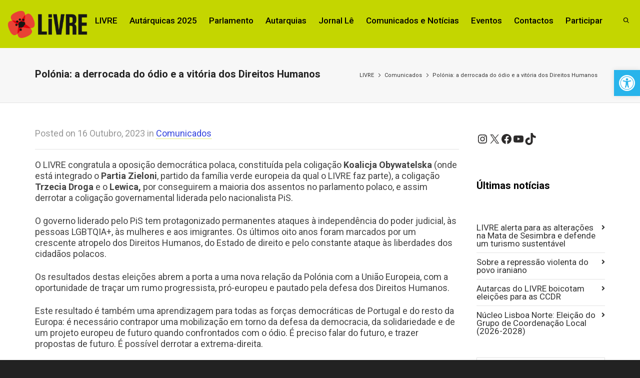

--- FILE ---
content_type: text/html; charset=UTF-8
request_url: https://partidolivre.pt/comunicado/polonia-derrocada-odio-e-vitoria-direitos-humanos
body_size: 47970
content:
<!DOCTYPE html>

<!--// OPEN HTML //-->
<html lang="pt-PT">

	<!--// OPEN HEAD //-->
	<head>
				
		<!--// SITE META //-->
		<meta charset="UTF-8" />	
		<meta name="viewport" content="width=device-width, initial-scale=1.0" />
				
		<!--// PINGBACK //-->
		<link rel="pingback" href="https://partidolivre.pt/xmlrpc.php" />

		<!--// WORDPRESS HEAD HOOK //-->
		    <script>
        writeCookie();
        function writeCookie()
        {
            the_cookie = document.cookie;
            if( the_cookie ){
                if( window.devicePixelRatio >= 2 ){
                    the_cookie = "pixel_ratio="+window.devicePixelRatio+";"+the_cookie;
                    document.cookie = the_cookie;
                }
            }
        }
    </script>
<meta name='robots' content='index, follow, max-image-preview:large, max-snippet:-1, max-video-preview:-1' />
	<style>img:is([sizes="auto" i], [sizes^="auto," i]) { contain-intrinsic-size: 3000px 1500px }</style>
	
	<!-- This site is optimized with the Yoast SEO plugin v26.8 - https://yoast.com/product/yoast-seo-wordpress/ -->
	<title>Polónia: a derrocada do ódio e a vitória dos Direitos Humanos - LIVRE</title>
	<link rel="canonical" href="https://partidolivre.pt/comunicado/polonia-derrocada-odio-e-vitoria-direitos-humanos" />
	<meta property="og:locale" content="pt_PT" />
	<meta property="og:type" content="article" />
	<meta property="og:title" content="Polónia: a derrocada do ódio e a vitória dos Direitos Humanos - LIVRE" />
	<meta property="og:url" content="https://partidolivre.pt/comunicado/polonia-derrocada-odio-e-vitoria-direitos-humanos" />
	<meta property="og:site_name" content="LIVRE" />
	<meta property="article:publisher" content="https://www.facebook.com/LIVREoficialpt" />
	<meta property="article:published_time" content="2023-10-16T10:08:56+00:00" />
	<meta property="article:modified_time" content="2023-10-16T10:09:23+00:00" />
	<meta property="og:image" content="https://partidolivre.pt/wp-content/uploads/2023/10/Capa-Website-1-1.png" />
	<meta property="og:image:width" content="1080" />
	<meta property="og:image:height" content="800" />
	<meta property="og:image:type" content="image/png" />
	<meta name="author" content="Administrador LIVRE Administrador LIVRE" />
	<meta name="twitter:card" content="summary_large_image" />
	<meta name="twitter:creator" content="@LIVREpt" />
	<meta name="twitter:site" content="@LIVREpt" />
	<!-- / Yoast SEO plugin. -->


<link rel='dns-prefetch' href='//cdn.canvasjs.com' />
<link rel='dns-prefetch' href='//fonts.googleapis.com' />
<link rel="alternate" type="application/rss+xml" title="LIVRE &raquo; Feed" href="https://partidolivre.pt/feed" />
<link rel="alternate" type="application/rss+xml" title="LIVRE &raquo; Feed de comentários" href="https://partidolivre.pt/comments/feed" />
<script type="text/javascript">
/* <![CDATA[ */
window._wpemojiSettings = {"baseUrl":"https:\/\/s.w.org\/images\/core\/emoji\/16.0.1\/72x72\/","ext":".png","svgUrl":"https:\/\/s.w.org\/images\/core\/emoji\/16.0.1\/svg\/","svgExt":".svg","source":{"concatemoji":"https:\/\/partidolivre.pt\/wp-includes\/js\/wp-emoji-release.min.js?ver=6.8.3"}};
/*! This file is auto-generated */
!function(s,n){var o,i,e;function c(e){try{var t={supportTests:e,timestamp:(new Date).valueOf()};sessionStorage.setItem(o,JSON.stringify(t))}catch(e){}}function p(e,t,n){e.clearRect(0,0,e.canvas.width,e.canvas.height),e.fillText(t,0,0);var t=new Uint32Array(e.getImageData(0,0,e.canvas.width,e.canvas.height).data),a=(e.clearRect(0,0,e.canvas.width,e.canvas.height),e.fillText(n,0,0),new Uint32Array(e.getImageData(0,0,e.canvas.width,e.canvas.height).data));return t.every(function(e,t){return e===a[t]})}function u(e,t){e.clearRect(0,0,e.canvas.width,e.canvas.height),e.fillText(t,0,0);for(var n=e.getImageData(16,16,1,1),a=0;a<n.data.length;a++)if(0!==n.data[a])return!1;return!0}function f(e,t,n,a){switch(t){case"flag":return n(e,"\ud83c\udff3\ufe0f\u200d\u26a7\ufe0f","\ud83c\udff3\ufe0f\u200b\u26a7\ufe0f")?!1:!n(e,"\ud83c\udde8\ud83c\uddf6","\ud83c\udde8\u200b\ud83c\uddf6")&&!n(e,"\ud83c\udff4\udb40\udc67\udb40\udc62\udb40\udc65\udb40\udc6e\udb40\udc67\udb40\udc7f","\ud83c\udff4\u200b\udb40\udc67\u200b\udb40\udc62\u200b\udb40\udc65\u200b\udb40\udc6e\u200b\udb40\udc67\u200b\udb40\udc7f");case"emoji":return!a(e,"\ud83e\udedf")}return!1}function g(e,t,n,a){var r="undefined"!=typeof WorkerGlobalScope&&self instanceof WorkerGlobalScope?new OffscreenCanvas(300,150):s.createElement("canvas"),o=r.getContext("2d",{willReadFrequently:!0}),i=(o.textBaseline="top",o.font="600 32px Arial",{});return e.forEach(function(e){i[e]=t(o,e,n,a)}),i}function t(e){var t=s.createElement("script");t.src=e,t.defer=!0,s.head.appendChild(t)}"undefined"!=typeof Promise&&(o="wpEmojiSettingsSupports",i=["flag","emoji"],n.supports={everything:!0,everythingExceptFlag:!0},e=new Promise(function(e){s.addEventListener("DOMContentLoaded",e,{once:!0})}),new Promise(function(t){var n=function(){try{var e=JSON.parse(sessionStorage.getItem(o));if("object"==typeof e&&"number"==typeof e.timestamp&&(new Date).valueOf()<e.timestamp+604800&&"object"==typeof e.supportTests)return e.supportTests}catch(e){}return null}();if(!n){if("undefined"!=typeof Worker&&"undefined"!=typeof OffscreenCanvas&&"undefined"!=typeof URL&&URL.createObjectURL&&"undefined"!=typeof Blob)try{var e="postMessage("+g.toString()+"("+[JSON.stringify(i),f.toString(),p.toString(),u.toString()].join(",")+"));",a=new Blob([e],{type:"text/javascript"}),r=new Worker(URL.createObjectURL(a),{name:"wpTestEmojiSupports"});return void(r.onmessage=function(e){c(n=e.data),r.terminate(),t(n)})}catch(e){}c(n=g(i,f,p,u))}t(n)}).then(function(e){for(var t in e)n.supports[t]=e[t],n.supports.everything=n.supports.everything&&n.supports[t],"flag"!==t&&(n.supports.everythingExceptFlag=n.supports.everythingExceptFlag&&n.supports[t]);n.supports.everythingExceptFlag=n.supports.everythingExceptFlag&&!n.supports.flag,n.DOMReady=!1,n.readyCallback=function(){n.DOMReady=!0}}).then(function(){return e}).then(function(){var e;n.supports.everything||(n.readyCallback(),(e=n.source||{}).concatemoji?t(e.concatemoji):e.wpemoji&&e.twemoji&&(t(e.twemoji),t(e.wpemoji)))}))}((window,document),window._wpemojiSettings);
/* ]]> */
</script>
<style type="text/css">
.hasCountdown{text-shadow:transparent 0 1px 1px;overflow:hidden;padding:5px}
.countdown_rtl{direction:rtl}
.countdown_holding span{background-color:#ccc}
.countdown_row{clear:both;width:100%;text-align:center}
.countdown_show1 .countdown_section{width:98%}
.countdown_show2 .countdown_section{width:48%}
.countdown_show3 .countdown_section{width:32.5%}
.countdown_show4 .countdown_section{width:24.5%}
.countdown_show5 .countdown_section{width:19.5%}
.countdown_show6 .countdown_section{width:16.25%}
.countdown_show7 .countdown_section{width:14%}
.countdown_section{display:block;float:left;font-size:75%;text-align:center;margin:3px 0}
.countdown_amount{font-size:200%}
.countdown_descr{display:block;width:100%}
a.countdown_infolink{display:block;border-radius:10px;width:14px;height:13px;float:right;font-size:9px;line-height:13px;font-weight:700;text-align:center;position:relative;top:-15px;border:1px solid}
#countdown-preview{padding:10px}
</style>
<style id='wp-emoji-styles-inline-css' type='text/css'>

	img.wp-smiley, img.emoji {
		display: inline !important;
		border: none !important;
		box-shadow: none !important;
		height: 1em !important;
		width: 1em !important;
		margin: 0 0.07em !important;
		vertical-align: -0.1em !important;
		background: none !important;
		padding: 0 !important;
	}
</style>
<link rel='stylesheet' id='wp-block-library-css' href='https://partidolivre.pt/wp-includes/css/dist/block-library/style.min.css?ver=6.8.3' type='text/css' media='all' />
<style id='classic-theme-styles-inline-css' type='text/css'>
/*! This file is auto-generated */
.wp-block-button__link{color:#fff;background-color:#32373c;border-radius:9999px;box-shadow:none;text-decoration:none;padding:calc(.667em + 2px) calc(1.333em + 2px);font-size:1.125em}.wp-block-file__button{background:#32373c;color:#fff;text-decoration:none}
</style>
<style id='outermost-icon-block-style-inline-css' type='text/css'>
.wp-block-outermost-icon-block{display:flex;line-height:0}.wp-block-outermost-icon-block.has-border-color{border:none}.wp-block-outermost-icon-block .has-icon-color svg,.wp-block-outermost-icon-block.has-icon-color svg{color:currentColor}.wp-block-outermost-icon-block .has-icon-color:not(.has-no-icon-fill-color) svg,.wp-block-outermost-icon-block.has-icon-color:not(.has-no-icon-fill-color) svg{fill:currentColor}.wp-block-outermost-icon-block .icon-container{box-sizing:border-box}.wp-block-outermost-icon-block a,.wp-block-outermost-icon-block svg{height:100%;transition:transform .1s ease-in-out;width:100%}.wp-block-outermost-icon-block a:hover{transform:scale(1.1)}.wp-block-outermost-icon-block svg{transform:rotate(var(--outermost--icon-block--transform-rotate,0deg)) scaleX(var(--outermost--icon-block--transform-scale-x,1)) scaleY(var(--outermost--icon-block--transform-scale-y,1))}.wp-block-outermost-icon-block .rotate-90,.wp-block-outermost-icon-block.rotate-90{--outermost--icon-block--transform-rotate:90deg}.wp-block-outermost-icon-block .rotate-180,.wp-block-outermost-icon-block.rotate-180{--outermost--icon-block--transform-rotate:180deg}.wp-block-outermost-icon-block .rotate-270,.wp-block-outermost-icon-block.rotate-270{--outermost--icon-block--transform-rotate:270deg}.wp-block-outermost-icon-block .flip-horizontal,.wp-block-outermost-icon-block.flip-horizontal{--outermost--icon-block--transform-scale-x:-1}.wp-block-outermost-icon-block .flip-vertical,.wp-block-outermost-icon-block.flip-vertical{--outermost--icon-block--transform-scale-y:-1}.wp-block-outermost-icon-block .flip-vertical.flip-horizontal,.wp-block-outermost-icon-block.flip-vertical.flip-horizontal{--outermost--icon-block--transform-scale-x:-1;--outermost--icon-block--transform-scale-y:-1}

</style>
<style id='pdfemb-pdf-embedder-viewer-style-inline-css' type='text/css'>
.wp-block-pdfemb-pdf-embedder-viewer{max-width:none}

</style>
<style id='global-styles-inline-css' type='text/css'>
:root{--wp--preset--aspect-ratio--square: 1;--wp--preset--aspect-ratio--4-3: 4/3;--wp--preset--aspect-ratio--3-4: 3/4;--wp--preset--aspect-ratio--3-2: 3/2;--wp--preset--aspect-ratio--2-3: 2/3;--wp--preset--aspect-ratio--16-9: 16/9;--wp--preset--aspect-ratio--9-16: 9/16;--wp--preset--color--black: #000000;--wp--preset--color--cyan-bluish-gray: #abb8c3;--wp--preset--color--white: #ffffff;--wp--preset--color--pale-pink: #f78da7;--wp--preset--color--vivid-red: #cf2e2e;--wp--preset--color--luminous-vivid-orange: #ff6900;--wp--preset--color--luminous-vivid-amber: #fcb900;--wp--preset--color--light-green-cyan: #7bdcb5;--wp--preset--color--vivid-green-cyan: #00d084;--wp--preset--color--pale-cyan-blue: #8ed1fc;--wp--preset--color--vivid-cyan-blue: #0693e3;--wp--preset--color--vivid-purple: #9b51e0;--wp--preset--gradient--vivid-cyan-blue-to-vivid-purple: linear-gradient(135deg,rgba(6,147,227,1) 0%,rgb(155,81,224) 100%);--wp--preset--gradient--light-green-cyan-to-vivid-green-cyan: linear-gradient(135deg,rgb(122,220,180) 0%,rgb(0,208,130) 100%);--wp--preset--gradient--luminous-vivid-amber-to-luminous-vivid-orange: linear-gradient(135deg,rgba(252,185,0,1) 0%,rgba(255,105,0,1) 100%);--wp--preset--gradient--luminous-vivid-orange-to-vivid-red: linear-gradient(135deg,rgba(255,105,0,1) 0%,rgb(207,46,46) 100%);--wp--preset--gradient--very-light-gray-to-cyan-bluish-gray: linear-gradient(135deg,rgb(238,238,238) 0%,rgb(169,184,195) 100%);--wp--preset--gradient--cool-to-warm-spectrum: linear-gradient(135deg,rgb(74,234,220) 0%,rgb(151,120,209) 20%,rgb(207,42,186) 40%,rgb(238,44,130) 60%,rgb(251,105,98) 80%,rgb(254,248,76) 100%);--wp--preset--gradient--blush-light-purple: linear-gradient(135deg,rgb(255,206,236) 0%,rgb(152,150,240) 100%);--wp--preset--gradient--blush-bordeaux: linear-gradient(135deg,rgb(254,205,165) 0%,rgb(254,45,45) 50%,rgb(107,0,62) 100%);--wp--preset--gradient--luminous-dusk: linear-gradient(135deg,rgb(255,203,112) 0%,rgb(199,81,192) 50%,rgb(65,88,208) 100%);--wp--preset--gradient--pale-ocean: linear-gradient(135deg,rgb(255,245,203) 0%,rgb(182,227,212) 50%,rgb(51,167,181) 100%);--wp--preset--gradient--electric-grass: linear-gradient(135deg,rgb(202,248,128) 0%,rgb(113,206,126) 100%);--wp--preset--gradient--midnight: linear-gradient(135deg,rgb(2,3,129) 0%,rgb(40,116,252) 100%);--wp--preset--font-size--small: 13px;--wp--preset--font-size--medium: 20px;--wp--preset--font-size--large: 36px;--wp--preset--font-size--x-large: 42px;--wp--preset--spacing--20: 0.44rem;--wp--preset--spacing--30: 0.67rem;--wp--preset--spacing--40: 1rem;--wp--preset--spacing--50: 1.5rem;--wp--preset--spacing--60: 2.25rem;--wp--preset--spacing--70: 3.38rem;--wp--preset--spacing--80: 5.06rem;--wp--preset--shadow--natural: 6px 6px 9px rgba(0, 0, 0, 0.2);--wp--preset--shadow--deep: 12px 12px 50px rgba(0, 0, 0, 0.4);--wp--preset--shadow--sharp: 6px 6px 0px rgba(0, 0, 0, 0.2);--wp--preset--shadow--outlined: 6px 6px 0px -3px rgba(255, 255, 255, 1), 6px 6px rgba(0, 0, 0, 1);--wp--preset--shadow--crisp: 6px 6px 0px rgba(0, 0, 0, 1);}:where(.is-layout-flex){gap: 0.5em;}:where(.is-layout-grid){gap: 0.5em;}body .is-layout-flex{display: flex;}.is-layout-flex{flex-wrap: wrap;align-items: center;}.is-layout-flex > :is(*, div){margin: 0;}body .is-layout-grid{display: grid;}.is-layout-grid > :is(*, div){margin: 0;}:where(.wp-block-columns.is-layout-flex){gap: 2em;}:where(.wp-block-columns.is-layout-grid){gap: 2em;}:where(.wp-block-post-template.is-layout-flex){gap: 1.25em;}:where(.wp-block-post-template.is-layout-grid){gap: 1.25em;}.has-black-color{color: var(--wp--preset--color--black) !important;}.has-cyan-bluish-gray-color{color: var(--wp--preset--color--cyan-bluish-gray) !important;}.has-white-color{color: var(--wp--preset--color--white) !important;}.has-pale-pink-color{color: var(--wp--preset--color--pale-pink) !important;}.has-vivid-red-color{color: var(--wp--preset--color--vivid-red) !important;}.has-luminous-vivid-orange-color{color: var(--wp--preset--color--luminous-vivid-orange) !important;}.has-luminous-vivid-amber-color{color: var(--wp--preset--color--luminous-vivid-amber) !important;}.has-light-green-cyan-color{color: var(--wp--preset--color--light-green-cyan) !important;}.has-vivid-green-cyan-color{color: var(--wp--preset--color--vivid-green-cyan) !important;}.has-pale-cyan-blue-color{color: var(--wp--preset--color--pale-cyan-blue) !important;}.has-vivid-cyan-blue-color{color: var(--wp--preset--color--vivid-cyan-blue) !important;}.has-vivid-purple-color{color: var(--wp--preset--color--vivid-purple) !important;}.has-black-background-color{background-color: var(--wp--preset--color--black) !important;}.has-cyan-bluish-gray-background-color{background-color: var(--wp--preset--color--cyan-bluish-gray) !important;}.has-white-background-color{background-color: var(--wp--preset--color--white) !important;}.has-pale-pink-background-color{background-color: var(--wp--preset--color--pale-pink) !important;}.has-vivid-red-background-color{background-color: var(--wp--preset--color--vivid-red) !important;}.has-luminous-vivid-orange-background-color{background-color: var(--wp--preset--color--luminous-vivid-orange) !important;}.has-luminous-vivid-amber-background-color{background-color: var(--wp--preset--color--luminous-vivid-amber) !important;}.has-light-green-cyan-background-color{background-color: var(--wp--preset--color--light-green-cyan) !important;}.has-vivid-green-cyan-background-color{background-color: var(--wp--preset--color--vivid-green-cyan) !important;}.has-pale-cyan-blue-background-color{background-color: var(--wp--preset--color--pale-cyan-blue) !important;}.has-vivid-cyan-blue-background-color{background-color: var(--wp--preset--color--vivid-cyan-blue) !important;}.has-vivid-purple-background-color{background-color: var(--wp--preset--color--vivid-purple) !important;}.has-black-border-color{border-color: var(--wp--preset--color--black) !important;}.has-cyan-bluish-gray-border-color{border-color: var(--wp--preset--color--cyan-bluish-gray) !important;}.has-white-border-color{border-color: var(--wp--preset--color--white) !important;}.has-pale-pink-border-color{border-color: var(--wp--preset--color--pale-pink) !important;}.has-vivid-red-border-color{border-color: var(--wp--preset--color--vivid-red) !important;}.has-luminous-vivid-orange-border-color{border-color: var(--wp--preset--color--luminous-vivid-orange) !important;}.has-luminous-vivid-amber-border-color{border-color: var(--wp--preset--color--luminous-vivid-amber) !important;}.has-light-green-cyan-border-color{border-color: var(--wp--preset--color--light-green-cyan) !important;}.has-vivid-green-cyan-border-color{border-color: var(--wp--preset--color--vivid-green-cyan) !important;}.has-pale-cyan-blue-border-color{border-color: var(--wp--preset--color--pale-cyan-blue) !important;}.has-vivid-cyan-blue-border-color{border-color: var(--wp--preset--color--vivid-cyan-blue) !important;}.has-vivid-purple-border-color{border-color: var(--wp--preset--color--vivid-purple) !important;}.has-vivid-cyan-blue-to-vivid-purple-gradient-background{background: var(--wp--preset--gradient--vivid-cyan-blue-to-vivid-purple) !important;}.has-light-green-cyan-to-vivid-green-cyan-gradient-background{background: var(--wp--preset--gradient--light-green-cyan-to-vivid-green-cyan) !important;}.has-luminous-vivid-amber-to-luminous-vivid-orange-gradient-background{background: var(--wp--preset--gradient--luminous-vivid-amber-to-luminous-vivid-orange) !important;}.has-luminous-vivid-orange-to-vivid-red-gradient-background{background: var(--wp--preset--gradient--luminous-vivid-orange-to-vivid-red) !important;}.has-very-light-gray-to-cyan-bluish-gray-gradient-background{background: var(--wp--preset--gradient--very-light-gray-to-cyan-bluish-gray) !important;}.has-cool-to-warm-spectrum-gradient-background{background: var(--wp--preset--gradient--cool-to-warm-spectrum) !important;}.has-blush-light-purple-gradient-background{background: var(--wp--preset--gradient--blush-light-purple) !important;}.has-blush-bordeaux-gradient-background{background: var(--wp--preset--gradient--blush-bordeaux) !important;}.has-luminous-dusk-gradient-background{background: var(--wp--preset--gradient--luminous-dusk) !important;}.has-pale-ocean-gradient-background{background: var(--wp--preset--gradient--pale-ocean) !important;}.has-electric-grass-gradient-background{background: var(--wp--preset--gradient--electric-grass) !important;}.has-midnight-gradient-background{background: var(--wp--preset--gradient--midnight) !important;}.has-small-font-size{font-size: var(--wp--preset--font-size--small) !important;}.has-medium-font-size{font-size: var(--wp--preset--font-size--medium) !important;}.has-large-font-size{font-size: var(--wp--preset--font-size--large) !important;}.has-x-large-font-size{font-size: var(--wp--preset--font-size--x-large) !important;}
:where(.wp-block-post-template.is-layout-flex){gap: 1.25em;}:where(.wp-block-post-template.is-layout-grid){gap: 1.25em;}
:where(.wp-block-columns.is-layout-flex){gap: 2em;}:where(.wp-block-columns.is-layout-grid){gap: 2em;}
:root :where(.wp-block-pullquote){font-size: 1.5em;line-height: 1.6;}
</style>
<link rel='stylesheet' id='contact-form-7-css' href='https://partidolivre.pt/wp-content/plugins/contact-form-7/includes/css/styles.css?ver=6.1.4' type='text/css' media='all' />
<link rel='stylesheet' id='plyr-css-css' href='https://partidolivre.pt/wp-content/plugins/easy-video-player/lib/plyr.css?ver=6.8.3' type='text/css' media='all' />
<link rel='stylesheet' id='rt-fontawsome-css' href='https://partidolivre.pt/wp-content/plugins/the-post-grid/assets/vendor/font-awesome/css/font-awesome.min.css?ver=7.8.8' type='text/css' media='all' />
<link rel='stylesheet' id='rt-tpg-css' href='https://partidolivre.pt/wp-content/plugins/the-post-grid/assets/css/thepostgrid.min.css?ver=7.8.8' type='text/css' media='all' />
<link rel='stylesheet' id='dashicons-css' href='https://partidolivre.pt/wp-includes/css/dashicons.min.css?ver=6.8.3' type='text/css' media='all' />
<link rel='stylesheet' id='admin-bar-css' href='https://partidolivre.pt/wp-includes/css/admin-bar.min.css?ver=6.8.3' type='text/css' media='all' />
<style id='admin-bar-inline-css' type='text/css'>

    .canvasjs-chart-credit{
        display: none !important;
    }
    #vtrtsFreeChart canvas {
    border-radius: 6px;
}

.vtrts-free-adminbar-weekly-title {
    font-weight: bold;
    font-size: 14px;
    color: #fff;
    margin-bottom: 6px;
}

        #wpadminbar #wp-admin-bar-vtrts_free_top_button .ab-icon:before {
            content: "\f185";
            color: #1DAE22;
            top: 3px;
        }
    #wp-admin-bar-vtrts_pro_top_button .ab-item {
        min-width: 180px;
    }
    .vtrts-free-adminbar-dropdown {
        min-width: 420px ;
        padding: 18px 18px 12px 18px;
        background: #23282d;
        color: #fff;
        border-radius: 8px;
        box-shadow: 0 4px 24px rgba(0,0,0,0.15);
        margin-top: 10px;
    }
    .vtrts-free-adminbar-grid {
        display: grid;
        grid-template-columns: 1fr 1fr;
        gap: 18px 18px; /* row-gap column-gap */
        margin-bottom: 18px;
    }
    .vtrts-free-adminbar-card {
        background: #2c3338;
        border-radius: 8px;
        padding: 18px 18px 12px 18px;
        box-shadow: 0 2px 8px rgba(0,0,0,0.07);
        display: flex;
        flex-direction: column;
        align-items: flex-start;
    }
    /* Extra margin for the right column */
    .vtrts-free-adminbar-card:nth-child(2),
    .vtrts-free-adminbar-card:nth-child(4) {
        margin-left: 10px !important;
        padding-left: 10px !important;
                padding-top: 6px !important;

        margin-right: 10px !important;
        padding-right : 10px !important;
        margin-top: 10px !important;
    }
    .vtrts-free-adminbar-card:nth-child(1),
    .vtrts-free-adminbar-card:nth-child(3) {
        margin-left: 10px !important;
        padding-left: 10px !important;
                padding-top: 6px !important;

        margin-top: 10px !important;
                padding-right : 10px !important;

    }
    /* Extra margin for the bottom row */
    .vtrts-free-adminbar-card:nth-child(3),
    .vtrts-free-adminbar-card:nth-child(4) {
        margin-top: 6px !important;
        padding-top: 6px !important;
        margin-top: 10px !important;
    }
    .vtrts-free-adminbar-card-title {
        font-size: 14px;
        font-weight: 800;
        margin-bottom: 6px;
        color: #fff;
    }
    .vtrts-free-adminbar-card-value {
        font-size: 22px;
        font-weight: bold;
        color: #1DAE22;
        margin-bottom: 4px;
    }
    .vtrts-free-adminbar-card-sub {
        font-size: 12px;
        color: #aaa;
    }
    .vtrts-free-adminbar-btn-wrap {
        text-align: center;
        margin-top: 8px;
    }

    #wp-admin-bar-vtrts_free_top_button .ab-item{
    min-width: 80px !important;
        padding: 0px !important;
    .vtrts-free-adminbar-btn {
        display: inline-block;
        background: #1DAE22;
        color: #fff !important;
        font-weight: bold;
        padding: 8px 28px;
        border-radius: 6px;
        text-decoration: none;
        font-size: 15px;
        transition: background 0.2s;
        margin-top: 8px;
    }
    .vtrts-free-adminbar-btn:hover {
        background: #15991b;
        color: #fff !important;
    }

    .vtrts-free-adminbar-dropdown-wrap { min-width: 0; padding: 0; }
    #wpadminbar #wp-admin-bar-vtrts_free_top_button .vtrts-free-adminbar-dropdown { display: none; position: absolute; left: 0; top: 100%; z-index: 99999; }
    #wpadminbar #wp-admin-bar-vtrts_free_top_button:hover .vtrts-free-adminbar-dropdown { display: block; }
    
        .ab-empty-item #wp-admin-bar-vtrts_free_top_button-default .ab-empty-item{
    height:0px !important;
    padding :0px !important;
     }
            #wpadminbar .quicklinks .ab-empty-item{
        padding:0px !important;
    }
    .vtrts-free-adminbar-dropdown {
    min-width: 420px;
    padding: 18px 18px 12px 18px;
    background: #23282d;
    color: #fff;
    border-radius: 12px; /* more rounded */
    box-shadow: 0 8px 32px rgba(0,0,0,0.25); /* deeper shadow */
    margin-top: 10px;
}

.vtrts-free-adminbar-btn-wrap {
    text-align: center;
    margin-top: 18px; /* more space above */
}

.vtrts-free-adminbar-btn {
    display: inline-block;
    background: #1DAE22;
    color: #fff !important;
    font-weight: bold;
    padding: 5px 22px;
    border-radius: 8px;
    text-decoration: none;
    font-size: 17px;
    transition: background 0.2s, box-shadow 0.2s;
    margin-top: 8px;
    box-shadow: 0 2px 8px rgba(29,174,34,0.15);
    text-align: center;
    line-height: 1.6;
    
}
.vtrts-free-adminbar-btn:hover {
    background: #15991b;
    color: #fff !important;
    box-shadow: 0 4px 16px rgba(29,174,34,0.25);
}
    


</style>
<link rel='stylesheet' id='mc4wp-form-themes-css' href='https://partidolivre.pt/wp-content/plugins/mailchimp-for-wp/assets/css/form-themes.css?ver=4.10.9' type='text/css' media='all' />
<link rel='stylesheet' id='pojo-a11y-css' href='https://partidolivre.pt/wp-content/plugins/pojo-accessibility/modules/legacy/assets/css/style.min.css?ver=1.0.0' type='text/css' media='all' />
<link rel='stylesheet' id='dante-google-fonts-css' href='https://fonts.googleapis.com/css?family=Roboto:400|Roboto:700|Roboto:500&#038;subset=latin-ext' type='text/css' media='all' />
<link rel='stylesheet' id='bootstrap-css' href='https://partidolivre.pt/wp-content/themes/dante/css/bootstrap.min.css' type='text/css' media='all' />
<link rel='stylesheet' id='font-awesome-v5-css' href='https://partidolivre.pt/wp-content/themes/dante/css/font-awesome.min.css?ver=5.10.1' type='text/css' media='all' />
<link rel='stylesheet' id='font-awesome-v4shims-css' href='https://partidolivre.pt/wp-content/themes/dante/css/v4-shims.min.css' type='text/css' media='all' />
<link rel='stylesheet' id='ssgizmo-css' href='https://partidolivre.pt/wp-content/themes/dante/css/ss-gizmo.css' type='text/css' media='all' />
<link rel='stylesheet' id='sf-main-css' href='https://partidolivre.pt/wp-content/themes/dante/style.css' type='text/css' media='all' />
<link rel='stylesheet' id='sf-responsive-css' href='https://partidolivre.pt/wp-content/themes/dante/css/responsive.css' type='text/css' media='all' />
<script type="text/javascript" id="ahc_front_js-js-extra">
/* <![CDATA[ */
var ahc_ajax_front = {"ajax_url":"https:\/\/partidolivre.pt\/wp-admin\/admin-ajax.php","plugin_url":"https:\/\/partidolivre.pt\/wp-content\/plugins\/visitors-traffic-real-time-statistics\/","page_id":"39914","page_title":"Pol\u00f3nia: a derrocada do \u00f3dio e a vit\u00f3ria dos Direitos Humanos","post_type":"post"};
/* ]]> */
</script>
<script type="text/javascript" src="https://partidolivre.pt/wp-content/plugins/visitors-traffic-real-time-statistics/js/front.js?ver=6.8.3" id="ahc_front_js-js"></script>
<script type="text/javascript" id="plyr-js-js-extra">
/* <![CDATA[ */
var easy_video_player = {"plyr_iconUrl":"https:\/\/partidolivre.pt\/wp-content\/plugins\/easy-video-player\/lib\/plyr.svg","plyr_blankVideo":"https:\/\/partidolivre.pt\/wp-content\/plugins\/easy-video-player\/lib\/blank.mp4"};
/* ]]> */
</script>
<script type="text/javascript" src="https://partidolivre.pt/wp-content/plugins/easy-video-player/lib/plyr.js?ver=6.8.3" id="plyr-js-js"></script>
<script type="text/javascript" src="https://partidolivre.pt/wp-includes/js/jquery/jquery.min.js?ver=3.7.1" id="jquery-core-js"></script>
<script type="text/javascript" src="https://partidolivre.pt/wp-includes/js/jquery/jquery-migrate.min.js?ver=3.4.1" id="jquery-migrate-js"></script>
<link rel="https://api.w.org/" href="https://partidolivre.pt/wp-json/" /><link rel="alternate" title="JSON" type="application/json" href="https://partidolivre.pt/wp-json/wp/v2/posts/39914" /><meta name="generator" content="WordPress 6.8.3" />
<link rel='shortlink' href='https://partidolivre.pt/?p=39914' />
<link rel="alternate" title="oEmbed (JSON)" type="application/json+oembed" href="https://partidolivre.pt/wp-json/oembed/1.0/embed?url=https%3A%2F%2Fpartidolivre.pt%2Fcomunicado%2Fpolonia-derrocada-odio-e-vitoria-direitos-humanos" />
<link rel="alternate" title="oEmbed (XML)" type="text/xml+oembed" href="https://partidolivre.pt/wp-json/oembed/1.0/embed?url=https%3A%2F%2Fpartidolivre.pt%2Fcomunicado%2Fpolonia-derrocada-odio-e-vitoria-direitos-humanos&#038;format=xml" />
<style type='text/css'> .ae_data .elementor-editor-element-setting {
            display:none !important;
            }
            </style><!-- start Simple Custom CSS and JS -->
<style type="text/css">
/* Add your CSS code here.

For example:
.example {
    color: red;
}

For brushing up on your CSS knowledge, check out http://www.w3schools.com/css/css_syntax.asp

End of comment */ 

.primaries-checkboxes {
  	border: 1px solid #87a54f;
    background-color: #a3c760;
    padding: 1em 2em;
}

.primaries-checkboxes h2 {
	text-transform: uppercase;
    color: white;
    font-weight: bold;
    font-size: 1.7em;
    margin-bottom: 1.5em;
    text-align: center;
}

.primaries-checkboxes .wpcf7-form-control-wrap {
    margin-left: 1em;
    font-size: 1.2em;
  	margin-bottom: 1em;
}

.primaries-checkboxes a {
    color: #ED4338;
  	text-decoration: underline;
}

.primaries-checkboxes .wpcf7-list-item-label {
  margin-left: 1em;
}

.circulos-eleitorais span.wpcf7-form-control-wrap {
  display: inline-block;
}</style>
<!-- end Simple Custom CSS and JS -->
<!-- start Simple Custom CSS and JS -->
<style type="text/css">
.footer-social-links {
  font-size: 2.2em;
  padding: 10px 0 0;
  text-align: center;
}
.footer-social-links a {
	padding: 7px;
}</style>
<!-- end Simple Custom CSS and JS -->
<!-- start Simple Custom CSS and JS -->
<style type="text/css">
.menu-item-23850 {
	font-weight: 600;
}

.legislativas2019 .link-box {
	margin-bottom: 2em;
}

.legislativas2019 .link-box h2{
	top: 50%;
    left: 50%;
    position: absolute;
    transform: translate(-50%, -50%);
    margin-top: 0px;
}

.legislativas2019 .link-box .box-content-wrap {
    min-height: 14rem;
    padding: 15px;
}

.legislativas2019 .link-box a {
	color: #FFF;
 	font-family: 'Montserrat', sans-serif;
  	font-weight: 600;
    font-size: 2.5rem;
}

.legislativas2019.circle h1, .legislativas2019.candidate h1 {
  	font-family: 'Montserrat', sans-serif;
  	font-weight: 600;
	color: #8dc63f;
  	font-size: 5rem;
    line-height: 5rem;
	margin-bottom: 3rem;
}

.legislativas2019.candidate h2 {
  	font-family: 'Montserrat', sans-serif;
    font-weight: 600;
    font-size: 2.4rem;
  	color: #777;
}


.legislativas2019.candidate p {
  	font-size: 19px;
    line-height: 28px;
    margin-top: 27px;
}
.legislativas2019.circle .mandatario h1 {
    margin-bottom: 0;
    font-size: 2rem;
    line-height: 2rem;
    margin-top: 37px;
}

.legislativas2019.circle p {
	font-size: 2rem;
}

.legislativas2019.circle h2 {
	margin-bottom: 0px;
}

.legislativas2019.circle h3 {
	color: #ed1c24;
  	margin-top: 0px;
  	font-size: 15px;
}

.legislativas2019.circle .spb_single_image {
	margin-bottom: 10px;
}

.legislativas2019.circle .social p, .legislativas2019.candidate .social p {
  	margin-bottom: 13px;
    font-size: 1em;
    font-weight: 600;
    width: 50%;
    float: left;
}
.legislativas2019.circle .social a, .legislativas2019.candidate .social a {
	color: #666;
}
.legislativas2019.circle .social-line a {
  color: #666;
  margin-right: 20px;
}
.legislativas2019.circle .social i, legislativas2019.circle .social-line i, .legislativas2019.candidate .social i {
	width: 23px;
    display: inline-block;
    text-align: center;
  	font-size: 21px;
}

.legislativas2019.circle .social-line .box-content-wrap {
	padding: 0px 15px;
}

/*LANDING*/
.legislativas2019 .main-topics svg {
  	width: 100%;
    height: 30px;
}
.legislativas2019 .main-topics h2 {
  	font-family: 'Montserrat', sans-serif;
  	margin-bottom: 0px;
    font-weight: 600;
    font-size: 2.4rem;
}
.legislativas2019 .main-topics p {
    margin-top: 10px;
    font-weight: 600;
}

.legislativas2019 .main-topic-1 g, .legislativas2019 .main-topic-1 h2 {
  	fill: #ed1c24;
  	color: #ed1c24;
}
.legislativas2019 .main-topic-2 g, .legislativas2019 .main-topic-2 h2 {
  	fill: #8dc63f;
  	color: #8dc63f;
}
.legislativas2019 .main-topic-3 g, .legislativas2019 .main-topic-3 h2 {
  	fill: #7da7d9;
  	color: #7da7d9;
}

.legislativas2019 .contadores h3 {
    font-family: 'Montserrat', sans-serif;
    font-weight: 600;
  	color: rgb(68, 68, 68);
  	font-size: 1.4em;
  	text-transform: uppercase;
}

.legislativas2019 .section-title .spb_wrapper h1, .legislativas2019 .section-title .spb_wrapper h4 {
  font-family: 'Montserrat', sans-serif !important;
  font-weight: 600;
  text-transform: uppercase;
}

.legislativas2019 .contadores .count-divider {
  display: none;
}

a {
	cursor: pointer;
}

.legislativas2019 .prog-big {
  	background-color: red;
  	font-family: 'Montserrat', sans-serif !important;
    color: white;
    text-align: center;
    padding: 80px;
    font-weight: 600;
  	background-image: url('https://partidolivre.pt/wp-content/uploads/2019/04/mobile-dk.jpg');
  	background-size: cover;
    height: 450px;
    display: flex;
    flex-direction: column;
    /* now centers things in X,Y axis */
    align-items: center;
    justify-content: center;
}
.legislativas2019 .prog-big .prog-title {
    font-size: 3rem;
    line-height: 3rem;
}
.legislativas2019 .prog-big .sf-button {
	margin-top: 40px;
    margin-bottom: 0px;
}
.legislativas2019 .prog-sm {
	background-size: cover;
  	font-family: 'Montserrat', sans-serif !important;
    color: white;
    text-align: center;
    height: 150px;
  	font-weight: 600;
  	font-size: 2rem;
    line-height: 2rem;
    display: flex;
    flex-direction: column;
    /* now centers things in X,Y axis */
    align-items: center;
    justify-content: center;
}
.legislativas2019 .prog-sm a {
  color: white;
}


.legislativas2019 .prog-1 {
	background-image: url('https://partidolivre.pt/wp-content/uploads/2019/04/1.jpg');
}
.legislativas2019 .prog-2 {
	background-image: url('https://partidolivre.pt/wp-content/uploads/2019/04/2.jpg');
}
.legislativas2019 .prog-3 {
	background-image: url('https://partidolivre.pt/wp-content/uploads/2019/04/3.jpg');
}
.legislativas2019 .prog-4 {
	background-image: url('https://partidolivre.pt/wp-content/uploads/2019/04/9.jpg');
}
.legislativas2019 .prog-5 {
	background-image: url('https://partidolivre.pt/wp-content/uploads/2019/04/7.jpg');
}
.legislativas2019 .prog-6 {
	background-image: url('https://partidolivre.pt/wp-content/uploads/2019/04/4.jpg');
}
.legislativas2019 .prog-7 {
	background-image: url('https://partidolivre.pt/wp-content/uploads/2019/04/15.jpg');
}
.legislativas2019 .prog-8 {
	background-image: url('https://partidolivre.pt/wp-content/uploads/2019/04/16.jpg');
}
.legislativas2019 .prog-9 {
	background-color: black;
}

@media only screen and (max-width: 767px) {
  .legislativas2019 .prog-sm, .legislativas2019 .prog-big {
  	margin-bottom: 0px;
  }
}

</style>
<!-- end Simple Custom CSS and JS -->
<!-- start Simple Custom CSS and JS -->
<style type="text/css">
/*-General-*/
button {
  border-width: 0;
}
#logo a.mobile-menu-show {color:#000 !important;} .body-text ul {list-style:disc;padding-left:40px;} .body-text ol {padding-left:40px;} .index-black {margin-bottom:25px;margin-top:0px;} .index-black a {color:#fff;} .index-black a:hover {color:#2ea2cc;} .index-white {margin-bottom:25px;margin-top:0px;} .sf-love {display:none !important;} .body-text.clearfix a {color:#00cd8c;} .body-text.clearfix a:hover {text-decoration:underline;} ul.post-pagination-wrap.curved-bar-styling.clearfix {display:none;} #logo h1 {font-family: "HelveticaNeue-Light", "Helvetica Neue Light", "Helvetica Neue", Helvetica, Arial, "Lucida Grande", sans-serif; font-weight: 300;font-size:26px;} .author-info-wrap {padding:20px;margin-top:40px;background:#f5f5f5;border:2px solid #eee;-webkit-border-radius:5px;-moz-border-radius:5px;border-radius:5px;} blockquote {border-left: 10px solid #eee;padding: 5px 5px 5px 10px;margin:0px 5px;} blockquote, blockquote p {font-size: inherit;line-height: inherit;font-style: normal;margin-bottom:10px;} #header-section #main-nav {border-top-color: #899e4a;} #copyright a:hover {color:#c83400;} body strong {letter-spacing:0px;} .ajax-search-wrap {background:#fff !important;color:#333 !important;text-shadow:none !important;} .ajax-search-wrap a {color:#777 !important;text-shadow:none !important;}  .red-link {color:#dd3333;} .red-link:hover {color:#00cd8c;}

.program-heading {font-family:"HelveticaNeue-Light", "Helvetica Neue Light", "Helvetica Neue", Helvetica, Arial, "Lucida Grande", sans-serif; font-weight: 300;font-size:32px;text-align:center;color:#DF3838;margin:45px 0px 20px 0px;} .program-accordion h2, .program-accordion .spb_accordion .spb_accordion_section > h3 a, .program-accordion h3.spb-heading.spb_accordion_heading, .program-accordion .ui-state-default a, .program-accordion .ui-state-default a:link, .program-accordion .ui-state-default a:visited {color:#000;}

#tribe-events-content {margin-top:50px;}

.read-more-button {background:#fff;color:#666;} .read-more-button:hover {background:#f5f5f5;color:#000;}
/*--Fancy Headings--*/
.alt-bg.alt-one #breadcrumbs, .alt-bg.alt-one #breadcrumbs a {color:#fff;text-shadow:none !important;}
.alt-bg.alt-one.page-heading {text-shadow: 1px 1px #000;}
/*--Main Blog--*/
.terra-livre .standard-post-content {background:#fff;} .terra-livre .comments-likes, .terra-livre .blog-item-details {display:none;} .terra-livre .standard-post-content h1 {font-family: "HelveticaNeue-Light", "Helvetica Neue Light", "Helvetica Neue", Helvetica, Arial, "Lucida Grande", sans-serif; font-size:32px;line-height:1.1;font-weight:300;;color:#000;} .terra-livre .standard-post-content .excerpt, .portfolio-item-excerpt {margin-top:25px;} .terra-livre .standard-post-content .excerpt p, .portfolio-item-excerpt p {font-size:18px;font-family: "HelveticaNeue-Light", "Helvetica Neue Light", "Helvetica Neue", Helvetica, Arial, "Lucida Grande", sans-serif; line-height:1.5;font-weight:normal;color:#000;}
/*---Full Width Post---*/
.full-width-blog-post .article-body-wrap, .declaracao-principios {margin:0 auto;padding-bottom:50px; padding-top:25px; max-width:700px;text-align:justify !important;}
.full-width-blog-post .fancy-heading h1, .full-width-blog-post .page-heading h3 {text-shadow:1px 1px #000;}
.full-width-text-section {margin:0 auto;padding-bottom:50px; padding-top:25px; max-width:800px !important;background:#fff;padding-left:25px;padding-right:25px;}
/*--Primarias--*/
.primarias-documentos {color:#ccc; box-shadow:5px 5px 5px #ccc;background: #523f6d; margin:0 55px;padding:20px;border: 2px solid #f5f5f5;border-radius:5px;-moz-border-radius:5px;} .primarias-documentos a {color: #a3b745;} .primarias-documentos a:hover {text-decoration:underline;}
.primarias-documentos h2, .primarias-documentos h3 {color:#fff;}
/*--Values-Ulissee-Homepage--*/
.values-universalismo {background: #523f6d;color: #fff;padding:20px;margin-bottom:0px !important;margin-top:0px;}
.values-liberdade {background: #0066cc;color: #fff;padding:20px;margin-bottom:0px !important;}
.values-igualdade {background: #00aaee;color: #fff;padding:20px;margin-bottom:0px !important;}
.values-solidariedade {background: #298A08;color: #fff;padding:20px;margin-bottom:0px !important;}
.values-socialismo {background: #FFFF00
;color: #666;padding:20px;margin-bottom:0px !important;}
.values-ecologia {background: #fe7e0c
;color: #fff;padding:20px;margin-bottom:0px !important;}
.values-europeismo {background: #c82400
;color: #fff;padding:20px;margin-bottom:0px !important;}
/*--General--*/
.link-on-green-bg a {color: #c82400;}
#green-background {color:#333;font-size:18px;} #green-background:hover {color: #c82400;}
#gray-background {color:#333;font-size:18px;} #gray-background:hover {color: #c82400;}
/*--Candidates--*/
.candidate-main {padding:0 50px 0 25px;}
.candidates-list {font-size:12px;background: #f5f5f5; box-shadow:5px 5px 5px #eee; color:#333; padding:20px 50px; border-radius: 10px;}
.candidates-list a {color:#000;}
.candidates-list a:hover {color:#00cd8c;}
#candidates-breadcrumb, #fa-with-space {margin:0 10px;} #fa-margin {margin-right: 5px;}
.candidates-all .wp-caption:hover {opacity:0.7;color:#c82400;}
/*--Homepage--*/
.homepage-holding-footer a {font-size:16px;color: #fff;}
.homepage-holding-footer a:hover {color: #dd3333;}
.home-menu p {text-align:center;font-size:22px;line-height:28px;vertical-align: bottom;padding:10px 5px 5px 5px;}
.home-menu a {color: #333;}
.home-menu a:hover {color:#dd3333;}
/*--Sidebar--*/
.sidebar a {color:#333;}
.sidebar a:hover {color:#00cd8c;}
/*--Program Europe 2014--*/
.ui-accordion h3.ui-accordion-header .ui-icon {display: none !important}
.programme-europe strong {letter-spacing:0px;}

.accordion-economy h2, .accordion-economy .spb_accordion .spb_accordion_section > h3 a {color:#dd3333;}
.accordion-economy .ui-state-hover a, .accordion-economy .ui-state-hover a:hover {color:#333;}
.accordion-economy .ui-state-default a, .accordion-economy .ui-state-default a:link, .accordion-economy .ui-state-default a:visited {color:#DF3342;}
.accordion-economy a, .accordion-economy .ui-widget-content a {color:#dd3333;}
.accordion-economy .ui-state-default, .accordion-economy .ui-widget-content .ui-state-default, .accordion-economy .ui-widget-header .ui-state-default {color:#DF3342;}
.accordion-economy h3.spb-heading.spb_accordion_heading {color:#dd3333;}

.accordion-development h2, .accordion-development .spb_accordion .spb_accordion_section > h3 a {color:#298A08;}
.accordion-development .ui-state-hover a, .accordion-development .ui-state-hover a:hover {color:#333;}
.accordion-development .ui-state-default a, .accordion-development .ui-state-default a:link, .accordion-development .ui-state-default a:visited {color:#298A08;}
.accordion-development a, .accordion-development .ui-widget-content a {color:#298A08;}
.accordion-development .ui-state-default, .accordion-development .ui-widget-content .ui-state-default, .accordion-development .ui-widget-header .ui-state-default {color:#298A08;}
.accordion-development h3.spb-heading.spb_accordion_heading {color:#298A08;}

.accordion-rights h2, .accordion-rights .spb_accordion .spb_accordion_section > h3 a {color:#ffa200;}
.accordion-rights .ui-state-hover a, .accordion-rights .ui-state-hover a:hover {color:#333;}
.accordion-rights .ui-state-default a, .accordion-rights .ui-state-default a:link, .accordion-rights .ui-state-default a:visited {color:#fe7e0c;}
.accordion-rights a, .accordion-rights .ui-widget-content a {color:#ffa200;}
.accordion-rights .ui-state-default, .accordion-rights .ui-widget-content .ui-state-default, .ui-widget-header .ui-state-default {color:#ffa800;}
.accordion-rights h3.spb-heading.spb_accordion_heading {color:#ffa200;}

.accordion-democracy h2, .accordion-democracy .spb_accordion .spb_accordion_section > h3 a {color:#06c;}
.accordion-democracy .ui-state-hover a, .accordion-democracy .ui-state-hover a:hover {color:#00aaee}
.accordion-democracy .ui-state-default a, .accordion-democracy .ui-state-default a:link, .accordion-democracy .ui-state-default a:visited {color:#06c;}
.accordion-democracy a, .accordion-democracy .ui-widget-content a {color:#00aaee;}
.accordion-democracy .ui-state-default, .accordion-democracy .ui-widget-content .ui-state-default, .ui-widget-header .ui-state-default {color:#00aaee;}
.accordion-democracy h3.spb-heading.spb_accordion_heading {color:#06c;}

/*--Portfolio--*/
#fa-space-portfolio {margin:0 10px 0 0;}
#portfolio-download {text-decoration:none;color:#fff;background:#00cd8c;text-shadow:1px 1px #000;padding:8px 10px;font-size:16px;-webkit-border-radius:5px;-moz-border-radius:5px;border-radius:5px;font-family:"Lucida Grande", "Lucida Sans Unicode", Helvetica, Arial, Verdana, sans-serif;}
#portfolio-download:hover {background:#A3DF60;}
/*--Content Backgrounds--*/
.black-background #page-wrap {background:#000;}
.black-background #copyright, .black-background #copyright p {background:#000;color:#fff;border:none}
.black-background #copyright a {color: #00cd8c;}
.black-background #copyright a:hover {color: #dd3333;}

.green-background #page-wrap {background:#00cd8c;}
.green-background #copyright, .green-background #copyright p {background:#dd333333;color:#555;border:none}
.green-background #copyright a {color: #000;}
.green-background #copyright a:hover {color: #fff;}

.video-post #page-wrap {background:#333;}
.video-post .article-body-wrap, .video-post h1, .video-post h2, .video-post h3, .video-post h4, .video-post h5, .video-post h6 {color:#f5f5f5;}
.video-post h4.spb-heading span::before, .video-post h4.spb-heading span::after, .video-post h3.spb-heading span::before, .video-post h3.spb-heading span::after, .video-post h4.lined-heading span::before, .video-post h4.lined-heading span::after {border-color: #999;}
.video-post .widget ul li, .video-post .widget.widget_lip_most_loved_widget li {border-color: #999;}
.video-post .sidebar .widget-heading h4 {color:#eee;}
.video-post .sidebar a {color:#aaa;}
.video-post .tribe-events-list-widget ol li {margin-bottom: 10px;list-style: none;}
.video-post .tribe-events-list-widget .duration {font-weight:normal;color:#ccc;}
.video-post h4.entry-title.summary {font-size:14px;}
.video-post h4.entry-title.summary a:hover {color:#00cd8c;}
.video-post .tribe-events-widget-link:hover {color:#00cd8c;text-decoration: underline;}
.video-post .date-start.dtstart {font-style:italic;color:#777;}
.video-post .related-wrap h3, h3 a, .video-post .related-item h5 a {color:#999;}
.video-post .related-item h5 a:hover {color:#fff;}
.video-post .heading-text h1, .video-post .heading-text h2, .video-post .heading-text h3, .video-post .heading-text h4, .video-post .heading-text h5, .video-post .heading-text h6 {color:#333;}
.video-post #copyright, .video-post #copyright p {background:#494949;color:#999;border:none}
.video-post #copyright a {color: #fff;}
.video-post #copyright a:hover {color: #00cd8c;}
.video-post #copyright nav .menu li {border-left-color: #777;}
.video-post .share-links {border-color: #666;}
.video-post .post-info {border-color: #494949;}
.video-post .post-info a, .video-post .tags a {color:#ccc !important;border:none;}
/*--Naked--*/
.index-naked a.sf-button.transparent-light {border:2px solid #fff;}
.index-naked #top-bar, .index-naked #top-header {
display: none;
}
.index-naked #logo h1 {color:#fff; font-size:34px;line-height:1em;text-shadow:1px 1px #333;}
.index-naked #logo {
background: transparent url('//livrept.net/wp-content/uploads/2014/04/logoeLIVRE-transparente_hor3-e1398323595441.png') no-repeat center left;
background-size: 100px 53px;
width: 150px;
}
.index-naked #logo a {
height: 53px;
color: #fff;
}
.index-naked #header-section:before {
background: rgba(255,255,255,0.1);
}
.index-naked .header-wrap {
width: 100%;
position: absolute;
top: 0px;
left: 0;
z-index: 7;
}
.index-naked #header-section, .index-naked #header-section:before, .index-naked #header .is-sticky .sticky-header, .index-naked .is-sticky #header.sticky-header {
-moz-box-shadow: none!important;
-webkit-box-shadow: none!important;
box-shadow: none!important;
background: rgba(255,255,255,0.1) !important;
}
.index-naked #header .is-sticky .sticky-header, .index-naked .is-sticky #header.sticky-header {
background: rgba(255,255,255,0.1);
transition: background 0.5s ease-in-out;
-moz-transition: background 0.5s ease-in-out;
-webkit-transition: background 0.5s ease-in-out;
-o-transition: background 0.5s ease-in-out;
-webkit-animation-fill-mode: both;
-moz-animation-fill-mode: both;
-o-animation-fill-mode: both;
animation-fill-mode: both;
}
.index-naked #logo img {
display: none !important;
}
.index-naked nav #menu-dante-menu-main-1 > li a, .index-naked nav.search-nav.std-menu, .index-naked nav.search-nav.std-menu a {color: #fff; font-size:18px;line-height:26px;text-shadow:1px 1px #333;}
.index-naked nav #menu-dante-menu-main-1 > li a:hover {color: #000;text-shadow:1px 1px #999;}
.index-naked nav #menu-dante-menu-main-1 > li.menu-item:hover > a {color:#000;text-shadow:1px 1px #999;}
.index-naked .nav-line {display:none !important;}
.index-naked nav .menu > li:hover span.nav-line {background: #494949 !important;}
.index-naked .inner-page-wrap {
padding-top: 0!important;
margin-top: 0;
}
.index-naked .impact-font-large {font-family:'Helvetica Neue Thin', 'HelveticaNeue-Thin', 'helvetica neue', helvetica, arial, 'lucida grande', sans-serif;font-weight: 100;font-size:56px;line-height:64px;text-shadow:1px 1px #333;}
.index-naked .impact-font{font-family:'Helvetica Neue Thin', 'HelveticaNeue-Thin', 'helvetica neue', helvetica, arial, 'lucida grande', sans-serif;font-weight: 100;font-size:32px;line-height:40px;text-shadow:1px 1px #333;}
@media only screen and (max-width: 991px) {
.index-naked #logo {
width: 90%;
margin: 0 5%;
}
}
@media only screen and (max-width: 767px) {
.index-naked .header-wrap {
position: static;
background: rgba(255,255,255,0.1);
}
.index-naked #logo h1 {color:#fff; font-size:26px;line-height:1em;text-shadow:1px 1px #333;}
.index-naked .impact-font-large {font-family:'Helvetica Neue Thin', 'HelveticaNeue-Thin', 'helvetica neue', helvetica, arial, 'lucida grande', sans-serif;font-weight: 100;font-size:26px;line-height:34px;}
.index-naked .impact-font{font-family:'Helvetica Neue Thin', 'HelveticaNeue-Thin', 'helvetica neue', helvetica, arial, 'lucida grande', sans-serif;font-weight: 100;font-size:18px;line-height:26px;}
}

.index-naked #copyright, .index-naked #copyright p {background:#494949;color:#ccc;border:none}
.index-naked #copyright a {color: #fff;}
.index-naked #copyright a:hover {color: #dd3333;}
.index-naked #copyright nav .menu li {border-left-color: #777;}
.index-naked .spb_toggle_content, .index-naked .toggle-wrap .spb_toggle {background: rgba(255,255,255,0.9);max-width:700px;margin:0 auto;padding:25px 50px;}
.index-naked .toggle-wrap .spb_toggle {text-align:center;font-size:24px;}
.index-naked a.sf-button {font-family: "Lucida Grande", "Lucida Sans Unicode", Helvetica, Arial, Verdana, sans-serif;}

/*--Elections navbar--*/
.elections-navmenu {margin: 8px 0; list-style-type: none;padding:0px;line-height:55px;height:55px;width:100%;background: rgba(0,0,0,0.1);font-family: "HelveticaNeue-Light", "Helvetica Neue Light", "Helvetica Neue", Helvetica, Arial, "Lucida Grande", sans-serif; font-weight: 300;font-size:20px;-webkit-border-radius:0px 0px 15px 15px;-moz-border-radius:0px 0px 15px 15px;-border-radius:0px 0px 15px 5px;}
.elections-navmenu li {display: inline; }
.elections-navmenu li a {text-decoration:none;  margin: 0px 10px;color:#000;text-shadow:1px 1px #ccc;}
.elections-navmenu li a:hover {color: #fff;text-shadow:1px 1px #333}
.elections-title {padding-left:20px;float:left;}
.elections-item {padding-right:20px;float:right;}
@media only screen and (max-width: 991px) {
.elections-navmenu {display:none;}
}
@media only screen and (max-width: 767px) {
.elections-navmenu {display:none;}
}
/*-Elections Program Custom share-*/
#accordion-twitter, #accordion-facebook, #accordion-permalink {font-size:16px;font-family:"Lucida Grande", "Lucida Sans Unicode", Helvetica, Arial, Verdana, sans-serif;color:#00aaee;}
#accordion-twitter:hover, #accordion-facebook:hover, #accordion-permalink:hover {color:#dd3333;}
.top-proposals, .spb_accordion .ui-accordion .ui-accordion-header {display:inline-block;}
/*-Terra LIVRE-*/
.tl-title {font-family: Baskerville, "Baskerville Old Face", "Hoefler Text", Garamond, "Times New Roman", serif;font-size:56px;line-height:64px;} .tl-subtitle {font-family: "Book Antiqua", Palatino, "Palatino Linotype", "Palatino LT STD", Georgia, serif;font-size:38px;line-height:46px;}
.faux-social-button {background:#dd3333;-webkit-border-radius:5px;border-radius:5px;margin:3px;padding:5px;color:#fff;text-decoration:none;text-shadow:1px 1px #000;} .faux-social-button:hover {background:#B2192A;color:#fff;text-shadow:1px 1px #000;}

.alt-bg.alt-six #breadcrumbs a:hover {color:#dd3333;}

.tl-index-naked a.sf-button.transparent-light {border:2px solid #fff;}
.tl-index-naked #top-bar, .tl-index-naked #top-header {
display: none;
}
.tl-index-naked #logo h1 {color:#fff; font-size:34px;line-height:1em;text-shadow:1px 1px #333;}
.tl-index-naked #logo {
background: transparent url('//livrept.net/wp-content/uploads/2014/04/logoeLIVRE-transparente_hor3-e1398323595441.png') no-repeat center left;
background-size: 100px 53px;
width: 150px;
}
.tl-index-naked #logo a {
height: 53px;
color: #fff;
}
.tl-index-naked #header-section:before {
background: rgba(255,255,255,0.1);
}
.tl-index-naked .header-wrap {
width: 100%;
position: absolute;
top: 0px;
left: 0;
z-index: 7;
}
.tl-index-naked #header-section, .tl-index-naked #header-section:before, .tl-index-naked #header .is-sticky .sticky-header, .tl-index-naked .is-sticky #header.sticky-header {
-moz-box-shadow: none!important;
-webkit-box-shadow: none!important;
box-shadow: none!important;
background: rgba(255,255,255,0.1) !important;
}
.tl-index-naked #header .is-sticky .sticky-header, .tl-index-naked .is-sticky #header.sticky-header {
background: rgba(255,255,255,0.1);
transition: background 0.5s ease-in-out;
-moz-transition: background 0.5s ease-in-out;
-webkit-transition: background 0.5s ease-in-out;
-o-transition: background 0.5s ease-in-out;
-webkit-animation-fill-mode: both;
-moz-animation-fill-mode: both;
-o-animation-fill-mode: both;
animation-fill-mode: both;
}
.tl-index-naked #logo img {
display: none !important;
}
.tl-index-naked nav #menu-dante-menu-main-1 > li a, .tl-index-naked nav.search-nav.std-menu, .tl-index-naked nav.search-nav.std-menu a {color: #494949; font-size:18px;line-height:26px;text-shadow:1px 1px #fff;}
.tl-index-naked nav #menu-dante-menu-main-1 > li a:hover {color: #000;text-shadow:1px 1px #999;}
.tl-index-naked nav #menu-dante-menu-main-1 > li.menu-item:hover > a {color:#000;text-shadow:1px 1px #999;}
.tl-index-naked .nav-line {display:none !important;}
.tl-index-naked nav .menu > li:hover span.nav-line {background: #494949 !important;}
.tl-index-naked .inner-page-wrap {
padding-top: 0!important;
margin-top: 0;
}
.tl-index-naked .impact-font-large {font-family:'Helvetica Neue Thin', 'HelveticaNeue-Thin', 'helvetica neue', helvetica, arial, 'lucida grande', sans-serif;font-weight: 100;font-size:56px;line-height:64px;text-shadow:1px 1px #333;}
.tl-index-naked .impact-font{font-family:'Helvetica Neue Thin', 'HelveticaNeue-Thin', 'helvetica neue', helvetica, arial, 'lucida grande', sans-serif;font-weight: 100;font-size:32px;line-height:40px;text-shadow:1px 1px #333;}
@media only screen and (max-width: 991px) {
.tl-index-naked #logo {
width: 90%;
margin: 0 5%;
}
}
@media only screen and (max-width: 767px) {
.tl-index-naked .header-wrap {
position: static;
background: rgba(255,255,255,0.1);
}
.tl-index-naked #logo h1 {color:#fff; font-size:26px;line-height:1em;text-shadow:1px 1px #333;}
.tl-index-naked .impact-font-large {font-family:'Helvetica Neue Thin', 'HelveticaNeue-Thin', 'helvetica neue', helvetica, arial, 'lucida grande', sans-serif;font-weight: 100;font-size:26px;line-height:34px;}
.tl-index-naked .impact-font{font-family:'Helvetica Neue Thin', 'HelveticaNeue-Thin', 'helvetica neue', helvetica, arial, 'lucida grande', sans-serif;font-weight: 100;font-size:18px;line-height:26px;}
}

.tl-index-naked #copyright, .tl-index-naked #copyright p {background:#f5eadb;color:#777;border:none}
.tl-index-naked #copyright a {color: #494949;}
.tl-index-naked #copyright a:hover {color: #000;}
.tl-index-naked #copyright nav .menu li {border-left-color: #f5f5f5;}
.tl-index-naked .spb_toggle_content, .tl-index-naked .toggle-wrap .spb_toggle {background: rgba(255,255,255,0.9);max-width:700px;margin:0 auto;padding:25px 50px;}
.tl-index-naked .toggle-wrap .spb_toggle {text-align:center;font-size:24px;}
.tl-index-naked a.sf-button {font-family: "Lucida Grande", "Lucida Sans Unicode", Helvetica, Arial, Verdana, sans-serif;}


/*André Góis*/
.slider-wrap {
    margin-bottom: 0px;
}
.tparrows {
    opacity: 1 !important;
    text-indent: 0px !important;
}
.tp-banner {visibility: hidden}
.mentiras-ue .share-links {
     border: solid 0px;
}
.mentiras-ue .social-icons {
     background-color: white;
}
.mentiras-ue .share-text {
     display: none;
}
.mentiras-ue .share-links ul {
     float: left;
}



.bk-lv-green {
     background-color: #00cd8c;
}
.bk-lv-green:hover {
     border: 1px solid #00cd8c !important;
}
.bk-lv-subscribe:hover {
    background-color: white !important;
}

ul.portfolio-items{
    opacity: 1;
}
.portfolio-items > li{
    min-height: 340px;
}
.allowed{
   display: inline !important;
   margin-right: 5px;
}
.wpcf7-mail-sent-ok {
    background-color: white;
    font-weight: bold;
    padding: 23px;
    margin: 0px;
}

.primarias-text {
    padding-top: 0px;
    margin-top: -50px
}
.lv-white-column > .spb_toggle, .lv-white-column > .spb_toggle_content{
background-color: white !important;
}

.acores-banner-menu {
       margin-top: -31px !important;
       z-index: 2 !important;
}

.acores-nav {
    background-color: #9cc365 !important ;
    font-size: 1.5em !important;
    margin-bottom: 0px !important;
}

.acores-header {
    margin-top: -25px !important;
}

/*
.acores-body-row-backup {
           background-color: #9cc365;
 box-shadow: inset 0 10px 10px -10px rgba(0, 0, 0, 0.3);
}
*/

.acores-body-row {
    box-shadow: inset 0 10px 10px -10px rgba(0, 0, 0, 0.3);
   padding-top: 10px;
}

.acores-noticias .post-item-details {
    display: none;
}

.acores-noticias .recent-post {
    min-height: 400px !important;
    padding-top: 20px
}

a.sf-button, input.sf-button {
    font-size: 1em !important;
}

.just-mobile {
    display: none;
}

.menu-item, .menu-search {
    margin-top: 5px !important;
}
#logo {
    margin-top: 2px;
}
.mobile-menu-show {
    margin-top: 8px;
}

.landing-overlay {
    top: -492px;
}
.sub-container.non-mega {
    top: 63px !important;
}
.shadow-box {
    box-shadow: 0 3px 6px rgba(0,0,0,0.16), 0 3px 6px rgba(0,0,0,0.23);
    padding-bottom:10px;
}


@media only screen and (max-width: 767px) {
    .fw-row > .container {
        padding-left: 0px!important;
        padding-right: 0px!important;
    }
    .no-mobile {
        display:none;
    }
   .just-mobile {
        display: initial;
   }
   .spb_slider_widget.spb_content_element.col-sm-12 {
       margin-botom: 0px !important;
   }
}

/* PETITION */
.dk-speakout-petition-wrap h3, .dk-speakout-greeting, .petition-message, #dk-speakout-message-1, .dk-speakout-message {
	display: none;
}
.dk-speakout-optin-wrap label {
    display: inline;
    margin-left: 4px;
}
.dk-speakout-submit-wrap {
    text-align: center;
}
.dk-speakout-submit {
    color: white;
    background-color: #00cd8c;
    padding: 14px;
    width: 95% !important;
    display: block;
    font-weight: bold;
    font-size: 1.2em;
    cursor: pointer;
}
.dk-speakout-focus {
    color: #c02525;
}
.dk-speakout-half label {
    color: #c02525;
}
.dk-speakout-full label {
    color: #c02525;
}
.dk-speakout-progress-wrap {
    padding: 20px;
    font-weight: bold;
    text-align: center;
    width: 95%;
    margin-bottom: 20px;
}
.dk-speakout-response-error {
    padding: 26px 10px 26px;
    text-align: center;
    background-color: #dd3333;
    color: white;
    font-weight: bold;
    margin-bottom: 10px;
}
.dk-speakout-response-success {
    padding: 26px 10px 1px;
    text-align: center;
    background-color: #00cd8c;
    color: white;
    font-weight: bold;
    margin-bottom: 10px;
}
.dk-speakout-share {
     text-align: center;
    border: 0px solid rgba(153, 153, 153, 0.22);
    padding: 36px 0px 30px 0px;
    border-radius: 11px;
    width: 95%;
    margin-top: 50px;
}
.dk-speakout-share p {
    margin: 0 0 10px;
    font-weight: bold;
}
.modal-social {
    padding: 30px;
}
.dk-speakout-facebook, .dk-speakout-twitter, .dk-speakout-email {
    display: inline-block;
    background-color: #3b5998;
    color: white;
    width: 60%;
    padding: 9px;
    font-weight: bold;
    margin: 10px;
}
.dk-speakout-facebook:hover, .dk-speakout-twitter:hover, .dk-speakout-email:hover {
    color: #ddd;
}
.dk-speakout-facebook {
    background-color: #3b5998;
}
.dk-speakout-facebook::after {
    content: "Facebook";
}
.dk-speakout-twitter {
    background-color: #4099FF;
}
.dk-speakout-twitter::after {
    content: "Twitter";
}
.dk-speakout-email {
    background-color: #CCC;
}
.dk-speakout-email::after {
    content: "Email";
}
.signature-count {
    font-size: 1.1em;
    font-weight: bold;
    background-color: #ffffff;
    text-align: center;
    width: 100%;
    display: block;
    padding: 0;
    color: #c02525;
    margin-top: 24px;
}
.signature-count::after {
     content: "Assinaturas"
}
.signature-count br {
     display: none
}
/*







.dk-speakout-signature-count {
    visibility: hidden;
}
.dk-speakout-signature-count span{
    visibility: visible;
    display: block;
    font-size: 1.2em;
}

.dk-speakout-signature-count span::after {
    content: " Assinaturas";
}
*/
.dk-speakout-ajaxloader {
  background: transparent url("[data-uri]") no-repeat 50% 50%;
  background-size: 64px 8px;
  display: block;
  height: 8px;
  margin: 5px 0 10px 0;
}

/* OEIRAS */
.oeiras-pontos {
   background-color: white;
    margin: 3em 0;
}

.oeiras-menu a {
    color: #bf1a22 !important;
    font-size: 1.2em;
}

@media only screen and (max-width: 767px) {
    .oeiras-menu a {
        font-size: 0.7em;
    }
}

.oeiras-pontos .spb-text-heading{
   text-transform: uppercase;
    color: #9C1A1F;
    font-size: 2em;
    line-height: 1em !important;
}
.oeiras-pontos .spb-text-heading span::before, .oeiras-pontos .spb-text-heading span::after{
   border-top: 0px !important;
   display: none;
}
.oeiras-pontos .box-content-wrap{
   background-color: white !important;
   border: 0px  !important;
   padding: 0px  !important;
}
.oeiras-pontos ul{
   margin-bottom: 0px
}
.oeiras-pontos li{
    font-weight: 400;
    font-size: 1.2em;
    margin-bottom: 1em;
}
.oeiras-pontos li b{
    font-weight: 600;
    color: #a0af51;
}
.oeiras-row {
    box-shadow: none;
}
/*AUT.2017*/
.autarquicas-2017 h1 {
    padding: 0px 0px 30px;
    font-size: 3em;
    font-weight: 600;
    color: #da303d;
}

.autarquicas-2017 .page-content {
    background-color: #f7f7f7;
}
.autarquicas-2017 .spb-row- {
    background-color: #fff;
    box-shadow: 0 3px 6px rgba(0,0,0,0.16), 0 3px 6px rgba(0,0,0,0.23);
    border-radius: 2px;
    padding: 50px 0px 0px;
}
.autarquicas-2017 .inner-page-wrap {
    margin-bottom: 0px;
}


@media only screen and (max-width: 767px) {
    .autarquicas-2017 .spb_text_column {
        padding-bottom: 0px !important;
        padding-top: 0px !important;
    }
}
/*LISBOA AUT.2017*/

.autarquicas-2017-sub-page .page-content{
   background-color: #f7f7f7;
}

.autarquicas-2017-sub-page h1 {
    padding: 0px 0px 30px;
    font-size: 3em;
    font-weight: 600;
    color: #da303d;
}

.autarquicas-2017-sub-page .transparent {
    background-color: #f7f7f7;
}

.autarquicas-2017-sub-page .hearder-img .spb_wrapper {
    padding: 30px 0px;
    background-color: #fff;
}

.autarquicas-2017-sub-page .card .box-content-wrap, .autarquicas-2017-sub-page .card .spb_wrapper  {
    background-color: #fff;
    box-shadow: 0 3px 6px rgba(0,0,0,0.16), 0 3px 6px rgba(0,0,0,0.23);
    border-radius: 2px;
}
.autarquicas-2017-sub-page .white .spb_wrapper {
    background-color: white;
    padding: 0px
}
.autarquicas-2017-sub-page .white .box-content-wrap {
    padding: 5px
}
.autarquicas-2017-sub-page .white > .spb_wrapper {
    box-shadow: 0 3px 6px rgba(0,0,0,0.16), 0 3px 6px rgba(0,0,0,0.23);
    border-radius: 2px;
    padding: 20px;
}

.oeiras-skew h1 {
    color: #bd0d3f;
    font-size: 2.5em;
    text-transform: uppercase;
}
.oeiras-skew {
    padding: 30px;
    background-color: #acd8e7;
    padding-left: 0%;
    padding-right: 0%;
    margin-top: 0px;
    margin-bottom: 0px;
    border-top-right-radius: 50%;
    border-bottom-left-radius: 50%;
    margin-left: -10%;
    width: 120% !important;
}
@media only screen and (max-width: 767px) {
    .oeiras-skew {
        margin-left: 0;
        width: 100% !important;
    }
}

.oeiras-contact-box {
    font-size: 1.2em;
}

.oeiras-contact-box a {
    color: #df0d44;
}

.oeiras-contact-box ul{
    margin-bottom: 0px;
}

/*Landing page*/
.home-eventos .post-item-details, .home-noticias .post-item-details {
    display: none;
}

/*.home-eventos .spb-heading::after {
    content: "ver todos >";
    position: absolute;
    color: #ccc;
    right: 15px;
    top: 20px;
    font-size: 13px;
}*/

/* Primavera Europeia*/
.mc4wp-success {
    background-color: #a3c85f;
    padding: 20px;
    color: white;
}
.mc4wp-success p {
    font-size: 20px;
    margin-bottom: 0px;
}
.shailan_CountdownWidget {
    width: 50%;
    margin: auto;
}
.shailan_CountdownWidget .countdown_amount {
    font-size: 5em;
    line-height: 80px;
}
.shailan_CountdownWidget .countdown_infolink {
    display: none;
}

.shailan_CountdownWidget .countdown_section {
     font-size: 1em;
}
@media only screen and (max-width: 767px) {
    .shailan_CountdownWidget {
        width: 100%;
    }
    .shailan_CountdownWidget .countdown_amount {
        font-size: 3em;
        line-height: 80px;
   }
}

.no-shadow {
   box-shadow: none !important;
}

.w-100 {
    width: 100%;
}
.form-note {
     font-weight: 200;
}

div#ui-datepicker-div {z-index:1000!important;}

.entry-title { 
    font-size: 20px !important;
    text-align: center;
}

.grid-no-filters .filter-button-group { display: none; }

.youtube-responsive-container {
position:relative;
padding-bottom:56.25%;
padding-top:30px;
height:0;
overflow:hidden;
}

.youtube-responsive-container iframe, .youtube-responsive-container object, .youtube-responsive-container embed {
position:absolute;
top:0;
left:0;
width:100%;
height:100%;
}

</style>
<!-- end Simple Custom CSS and JS -->
<!-- start Simple Custom CSS and JS -->
<link href="//netdna.bootstrapcdn.com/font-awesome/3.2.1/css/font-awesome.css" rel="stylesheet">

<!-- end Simple Custom CSS and JS -->
<!-- start Simple Custom CSS and JS -->
<link href="https://fonts.googleapis.com/css?family=Montserrat:400,900&display=swap" rel="stylesheet">

<!-- end Simple Custom CSS and JS -->
<!-- start Simple Custom CSS and JS -->
<script type="text/javascript">
!function(d,s,id){var js,fjs=d.getElementsByTagName(s)[0],p=/^http:/.test(d.location)?'http':'https';if(!d.getElementById(id)){js=d.createElement(s);js.id=id;js.src=p+"://platform.twitter.com/widgets.js";fjs.parentNode.insertBefore(js,fjs);}}(document,"script","twitter-wjs");


_linkedin_data_partner_id = "68178";

(function(){var s = document.getElementsByTagName("script")[0];
var b = document.createElement("script");
b.type = "text/javascript";b.async = true;
b.src = "https://snap.licdn.com/li.lms-analytics/insight.min.js";
s.parentNode.insertBefore(b, s);})();



!function(f,b,e,v,n,t,s)
{if(f.fbq)return;n=f.fbq=function(){n.callMethod?
n.callMethod.apply(n,arguments):n.queue.push(arguments)};
if(!f._fbq)f._fbq=n;n.push=n;n.loaded=!0;n.version='2.0';
n.queue=[];t=b.createElement(e);t.async=!0;
t.src=v;s=b.getElementsByTagName(e)[0];
s.parentNode.insertBefore(t,s)}(window,document,'script',
'https://connect.facebook.net/en_US/fbevents.js');
 fbq('init', '408641299673736'); 
fbq('track', 'PageView');
</script>
<!-- end Simple Custom CSS and JS -->


<!-- This site is optimized with the Schema plugin v1.7.9.6 - https://schema.press -->
<script type="application/ld+json">{"@context":"https:\/\/schema.org\/","@type":"BlogPosting","mainEntityOfPage":{"@type":"WebPage","@id":"https:\/\/partidolivre.pt\/comunicado\/polonia-derrocada-odio-e-vitoria-direitos-humanos"},"url":"https:\/\/partidolivre.pt\/comunicado\/polonia-derrocada-odio-e-vitoria-direitos-humanos","headline":"Polónia: a derrocada do ódio e a vitória dos Direitos Humanos","datePublished":"2023-10-16T11:08:56+01:00","dateModified":"2023-10-16T11:09:23+01:00","publisher":{"@type":"Organization","@id":"https:\/\/partidolivre.pt\/#organization","name":"Partido LIVRE","logo":{"@type":"ImageObject","url":"","width":600,"height":60}},"image":{"@type":"ImageObject","url":"https:\/\/partidolivre.pt\/wp-content\/uploads\/2023\/10\/Capa-Website-1-1.png","width":1080,"height":800},"articleSection":"Comunicados","keywords":"Polónia","description":"O LIVRE congratula a oposição democrática polaca, constituída pela coligação Koalicja Obywatelska (onde está integrado o Partia Zieloni, partido da família verde europeia da qual o LIVRE faz parte), a coligação Trzecia Droga e o Lewica, por conseguirem a maioria dos assentos no parlamento polaco, e assim derrotar a","author":{"@type":"Person","name":"Administrador LIVRE Administrador LIVRE","url":"https:\/\/partidolivre.pt\/author\/administrador-livre","image":{"@type":"ImageObject","url":"https:\/\/secure.gravatar.com\/avatar\/c67bbd53d1d5813267577cff7191b4f0046492218c2381ec8dafe7e1fb647426?s=96&d=mm&r=g","height":96,"width":96}}}</script>

        <style>
            :root {
                --tpg-primary-color: #0d6efd;
                --tpg-secondary-color: #0654c4;
                --tpg-primary-light: #c4d0ff
            }

                    </style>
		<style type="text/css">
#pojo-a11y-toolbar .pojo-a11y-toolbar-toggle a{ background-color: #28b4eb;	color: #ffffff;}
#pojo-a11y-toolbar .pojo-a11y-toolbar-overlay, #pojo-a11y-toolbar .pojo-a11y-toolbar-overlay ul.pojo-a11y-toolbar-items.pojo-a11y-links{ border-color: #28b4eb;}
body.pojo-a11y-focusable a:focus{ outline-style: solid !important;	outline-width: 1px !important;	outline-color: #FF0000 !important;}
#pojo-a11y-toolbar{ top: 140px !important;}
#pojo-a11y-toolbar .pojo-a11y-toolbar-overlay{ background-color: #ffffff;}
#pojo-a11y-toolbar .pojo-a11y-toolbar-overlay ul.pojo-a11y-toolbar-items li.pojo-a11y-toolbar-item a, #pojo-a11y-toolbar .pojo-a11y-toolbar-overlay p.pojo-a11y-toolbar-title{ color: #333333;}
#pojo-a11y-toolbar .pojo-a11y-toolbar-overlay ul.pojo-a11y-toolbar-items li.pojo-a11y-toolbar-item a.active{ background-color: #28b4eb;	color: #ffffff;}
@media (max-width: 767px) { #pojo-a11y-toolbar { top: 140px !important; } }</style><meta name="generator" content="Elementor 3.34.1; features: e_font_icon_svg, additional_custom_breakpoints; settings: css_print_method-internal, google_font-enabled, font_display-auto">
			<script type="text/javascript">
			var ajaxurl = 'https://partidolivre.pt/wp-admin/admin-ajax.php';
			</script>
		<style type="text/css">
body, p, #commentform label, .contact-form label {font-size: 18px;line-height: 22px;}h1 {font-size: 24px;line-height: 35px;}h2 {font-size: 23px;line-height: 32px;}h3, .blog-item .quote-excerpt {font-size: 23px;line-height: 32px;}h4, .body-content.quote, #respond-wrap h3, #respond h3 {font-size: 22px;line-height: 28px;}h5 {font-size: 20px;line-height: 27px;}h6 {font-size: 19px;line-height: 26px;}nav .menu li {font-size: 17px;}::selection, ::-moz-selection {background-color: #c4d600; color: #fff;}.recent-post figure, span.highlighted, span.dropcap4, .loved-item:hover .loved-count, .flickr-widget li, .portfolio-grid li, input[type="submit"], .wpcf7 input.wpcf7-submit[type="submit"], .gform_wrapper input[type="submit"], .mymail-form input[type="submit"], .woocommerce-page nav.woocommerce-pagination ul li span.current, .woocommerce nav.woocommerce-pagination ul li span.current, figcaption .product-added, .woocommerce .wc-new-badge, .yith-wcwl-wishlistexistsbrowse a, .yith-wcwl-wishlistaddedbrowse a, .woocommerce .widget_layered_nav ul li.chosen > *, .woocommerce .widget_layered_nav_filters ul li a, .sticky-post-icon, .fw-video-close:hover {background-color: #c4d600!important; color: #ffffff;}a:hover, a:focus, #sidebar a:hover, .pagination-wrap a:hover, .carousel-nav a:hover, .portfolio-pagination div:hover > i, #footer a:hover, #copyright a, .beam-me-up a:hover span, .portfolio-item .portfolio-item-permalink, .read-more-link, .blog-item .read-more, .blog-item-details a:hover, .author-link, #reply-title small a, #respond .form-submit input:hover, span.dropcap2, .spb_divider.go_to_top a, love-it-wrapper:hover .love-it, .love-it-wrapper:hover span.love-count, .love-it-wrapper .loved, .comments-likes .loved span.love-count, .comments-likes a:hover i, .comments-likes .love-it-wrapper:hover a i, .comments-likes a:hover span, .love-it-wrapper:hover a i, .item-link:hover, #header-translation p a, #swift-slider .flex-caption-large h1 a:hover, .wooslider .slide-title a:hover, .caption-details-inner .details span > a, .caption-details-inner .chart span, .caption-details-inner .chart i, #swift-slider .flex-caption-large .chart i, #breadcrumbs a:hover, .ui-widget-content a:hover, .yith-wcwl-add-button a:hover, #product-img-slider li a.zoom:hover, .woocommerce .star-rating span, .article-body-wrap .share-links a:hover, ul.member-contact li a:hover, .price ins, .bag-product a.remove:hover, .bag-product-title a:hover, #back-to-top:hover,  ul.member-contact li a:hover, .fw-video-link-image:hover i, .ajax-search-results .all-results:hover, .search-result h5 a:hover .ui-state-default a:hover {color: #bb1122;}.carousel-wrap > a:hover, #mobile-menu ul li:hover > a {color: #c4d600!important;}.comments-likes a:hover span, .comments-likes a:hover i {color: #c4d600!important;}.read-more i:before, .read-more em:before {color: #c4d600;}input[type="text"]:focus, input[type="email"]:focus, input[type="tel"]:focus, textarea:focus, .bypostauthor .comment-wrap .comment-avatar,.search-form input:focus, .wpcf7 input:focus, .wpcf7 textarea:focus, .ginput_container input:focus, .ginput_container textarea:focus, .mymail-form input:focus, .mymail-form textarea:focus {border-color: #c4d600!important;}nav .menu ul li:first-child:after,.navigation a:hover > .nav-text, .returning-customer a:hover {border-bottom-color: #c4d600;}nav .menu ul ul li:first-child:after {border-right-color: #c4d600;}.spb_impact_text .spb_call_text {border-left-color: #c4d600;}.spb_impact_text .spb_button span {color: #fff;}#respond .form-submit input#submit {border-color: #e4e4e4;background-color: #ffffff;}#respond .form-submit input#submit:hover {border-color: #c4d600;background-color: #c4d600;color: #ffffff;}.woocommerce .free-badge, .my-account-login-wrap .login-wrap form.login p.form-row input[type="submit"], .woocommerce .my-account-login-wrap form input[type="submit"] {background-color: #c8d62f; color: #ffffff;}a[rel="tooltip"], ul.member-contact li a, .blog-item-details a, .post-info a, a.text-link, .tags-wrap .tags a, .logged-in-as a, .comment-meta-actions .edit-link, .comment-meta-actions .comment-reply, .read-more {border-color: #c4d600;}.super-search-go {border-color: #c4d600!important;}.super-search-go:hover {background: #c4d600!important;border-color: #c4d600!important;}body {color: #444444;}.pagination-wrap a, .search-pagination a {color: #444444;}.layout-boxed #header-search, .layout-boxed #super-search, body > .sf-super-search {background-color: #222222;}body {background-color: #222222;background-size: auto;}#main-container, .tm-toggle-button-wrap a {background-color: #ffffff;}a, .ui-widget-content a {color: #3344dd;}.pagination-wrap li a:hover, ul.bar-styling li:not(.selected) > a:hover, ul.bar-styling li > .comments-likes:hover, ul.page-numbers li > a:hover, ul.page-numbers li > span.current {color: #ffffff!important;background: #c4d600;border-color: #c4d600;}ul.bar-styling li > .comments-likes:hover * {color: #ffffff!important;}.pagination-wrap li a, .pagination-wrap li span, .pagination-wrap li span.expand, ul.bar-styling li > a, ul.bar-styling li > div, ul.page-numbers li > a, ul.page-numbers li > span, .curved-bar-styling, ul.bar-styling li > form input {border-color: #e4e4e4;}ul.bar-styling li > a, ul.bar-styling li > span, ul.bar-styling li > div, ul.bar-styling li > form input {background-color: #ffffff;}input[type="text"], input[type="password"], input[type="email"], input[type="tel"], textarea, select {border-color: #e4e4e4;background: #f7f7f7;}textarea:focus, input:focus {border-color: #999!important;}.modal-header {background: #f7f7f7;}.recent-post .post-details, .team-member .team-member-position, .portfolio-item h5.portfolio-subtitle, .mini-items .blog-item-details, .standard-post-content .blog-item-details, .masonry-items .blog-item .blog-item-details, .jobs > li .job-date, .search-item-content time, .search-item-content span, .blog-item-details a, .portfolio-details-wrap .date,  .portfolio-details-wrap .tags-link-wrap {color: #999999;}ul.bar-styling li.facebook > a:hover {color: #fff!important;background: #3b5998;border-color: #3b5998;}ul.bar-styling li.twitter > a:hover {color: #fff!important;background: #4099FF;border-color: #4099FF;}ul.bar-styling li.google-plus > a:hover {color: #fff!important;background: #d34836;border-color: #d34836;}ul.bar-styling li.pinterest > a:hover {color: #fff!important;background: #cb2027;border-color: #cb2027;}#header-search input, #header-search a, .super-search-close, #header-search i.ss-search {color: #494949;}#header-search a:hover, .super-search-close:hover {color: #c4d600;}.sf-super-search, .spb_supersearch_widget.asset-bg {background-color: #c8d62f;}.sf-super-search .search-options .ss-dropdown > span, .sf-super-search .search-options input {color: #c4d600; border-bottom-color: #c4d600;}.sf-super-search .search-options .ss-dropdown ul li .fa-check {color: #c4d600;}.sf-super-search-go:hover, .sf-super-search-close:hover { background-color: #c4d600; border-color: #c4d600; color: #ffffff;}#top-bar {background: #494949; color: #ffffff;}#top-bar .tb-welcome {border-color: #f7f7f7;}#top-bar a {color: #ffffff;}#top-bar .menu li {border-left-color: #f7f7f7; border-right-color: #f7f7f7;}#top-bar .menu > li > a, #top-bar .menu > li.parent:after {color: #ffffff;}#top-bar .menu > li > a:hover, #top-bar a:hover {color: #222222;}#top-bar .show-menu {background-color: #f7f7f7;color: #c8d62f;}#header-languages .current-language {background: #f7f7f7; color: #000000;}#header-section:before, #header .is-sticky .sticky-header, #header-section .is-sticky #main-nav.sticky-header, #header-section.header-6 .is-sticky #header.sticky-header, .ajax-search-wrap {background-color: #c4d600;background: -webkit-gradient(linear, 0% 0%, 0% 100%, from(#c4d600), to(#c4d600));background: -webkit-linear-gradient(top, #c4d600, #c4d600);background: -moz-linear-gradient(top, #c4d600, #c4d600);background: -ms-linear-gradient(top, #c4d600, #c4d600);background: -o-linear-gradient(top, #c4d600, #c4d600);}#logo img {padding-top: 0px;padding-bottom: 0px;}#logo img, #logo img.retina {width: 160px;}#logo {height: 61px!important;}#logo img {height: 61px;min-height:61px;}.header-container > .row, .header-5 header .container > .row, .header-6 header > .container > .row {height: 81px;}@media only screen and (max-width: 991px) {#logo img {max-height:61px;}}.sticky-header-resized #logo {height: 61px!important;}.sticky-header-resized #logo img {height: 61px;}.header-container.sticky-header-resized > .row, .header-5 header .container.sticky-header-resized > .row, .header-6 header > .container.sticky-header-resized > .row, .sticky-header-resized .header-container > .row {height: 81px;}.sticky-header-resized #logo img {width: 160px;}#header-section .header-menu .menu li, #mini-header .header-right nav .menu li {border-left-color: #e4e4e4;}#header-section #main-nav {border-top-color: #e4e4e4;}#top-header {border-bottom-color: #c4d600;}#top-header {border-bottom-color: #c4d600;}#top-header .th-right > nav .menu li, .ajax-search-wrap:after {border-bottom-color: #c4d600;}.ajax-search-wrap, .ajax-search-results, .search-result-pt .search-result {border-color: #e4e4e4;}.page-content {border-bottom-color: #e4e4e4;}.ajax-search-wrap input[type="text"], .search-result-pt h6, .no-search-results h6, .search-result h5 a {color: #000000;}.search-item-content time {color: #aebc12;}@media only screen and (max-width: 991px) {
			.naked-header #header-section, .naked-header #header-section:before, .naked-header #header .is-sticky .sticky-header, .naked-header .is-sticky #header.sticky-header {background-color: #c4d600;background: -webkit-gradient(linear, 0% 0%, 0% 100%, from(#c4d600), to(#c4d600));background: -webkit-linear-gradient(top, #c4d600, #c4d600);background: -moz-linear-gradient(top, #c4d600, #c4d600);background: -ms-linear-gradient(top, #c4d600, #c4d600);background: -o-linear-gradient(top, #c4d600, #c4d600);}
			}nav#main-navigation .menu > li > a span.nav-line {background-color: #ffffff;}.show-menu {background-color: #c8d62f;color: #ffffff;}nav .menu > li:before {background: #ffffff;}nav .menu .sub-menu .parent > a:after {border-left-color: #ffffff;}nav .menu ul.sub-menu {background-color: #c4d600;}nav .menu ul.sub-menu li {border-bottom-color: #aebc12;border-bottom-style: none;}nav.mega-menu li .mega .sub .sub-menu, nav.mega-menu li .mega .sub .sub-menu li, nav.mega-menu li .sub-container.non-mega li, nav.mega-menu li .sub li.mega-hdr {border-top-color: #aebc12;border-top-style: none;}nav.mega-menu li .sub li.mega-hdr {border-right-color: #aebc12;border-right-style: none;}nav .menu > li.menu-item > a, nav .menu > li.menu-item.indicator-disabled > a, #menubar-controls a, nav.search-nav .menu>li>a, .naked-header .is-sticky nav .menu > li a {color: #000000;}nav .menu > li.menu-item:hover > a {color: #ffffff;}nav .menu ul.sub-menu li.menu-item > a, nav .menu ul.sub-menu li > span, #top-bar nav .menu ul li > a {color: #000000;}nav .menu ul.sub-menu li.menu-item:hover > a {color: #000000!important; background: #f7f7f7;}nav .menu li.parent > a:after, nav .menu li.parent > a:after:hover {color: #aaa;}nav .menu li.current-menu-ancestor > a, nav .menu li.current-menu-item > a, #mobile-menu .menu ul li.current-menu-item > a, nav .menu li.current-scroll-item > a {color: #ffffff;}nav .menu ul li.current-menu-ancestor > a, nav .menu ul li.current-menu-item > a {color: #000000; background: #f7f7f7;}#main-nav .header-right ul.menu > li, .wishlist-item {border-left-color: #aebc12;}#nav-search, #mini-search {background: #494949;}#nav-search a, #mini-search a {color: #ffffff;}.bag-header, .bag-product, .bag-empty, .wishlist-empty {border-color: #aebc12;}.bag-buttons a.sf-button.bag-button, .bag-buttons a.sf-button.wishlist-button, .bag-buttons a.sf-button.guest-button {background-color: #e4e4e4; color: #444444!important;}.bag-buttons a.checkout-button, .bag-buttons a.create-account-button, .woocommerce input.button.alt, .woocommerce .alt-button, .woocommerce button.button.alt, .woocommerce #account_details .login form p.form-row input[type="submit"], #login-form .modal-body form.login p.form-row input[type="submit"] {background: #c8d62f; color: #ffffff;}.woocommerce .button.update-cart-button:hover, .woocommerce #account_details .login form p.form-row input[type="submit"]:hover, #login-form .modal-body form.login p.form-row input[type="submit"]:hover {background: #c4d600; color: #ffffff;}.woocommerce input.button.alt:hover, .woocommerce .alt-button:hover, .woocommerce button.button.alt:hover {background: #c4d600; color: #ffffff;}.shopping-bag:before, nav .menu ul.sub-menu li:first-child:before {border-bottom-color: #ffffff;}nav ul.menu > li.menu-item.sf-menu-item-btn > a {background-color: #ffffff;color: #000000;}nav ul.menu > li.menu-item.sf-menu-item-btn:hover > a {color: #ffffff;background-color: #000000;}#base-promo {background-color: #000000;}#base-promo > p, #base-promo.footer-promo-text > a, #base-promo.footer-promo-arrow > a {color: #ffffff;}#base-promo.footer-promo-arrow:hover, #base-promo.footer-promo-text:hover {background-color: #c4d600;color: #ffffff;}#base-promo.footer-promo-arrow:hover > *, #base-promo.footer-promo-text:hover > * {color: #ffffff;}.page-heading {background-color: #f7f7f7;border-bottom-color: #e4e4e4;}.page-heading h1, .page-heading h3 {color: #222222;}#breadcrumbs {color: #333333;}#breadcrumbs a, #breadcrumb i {color: #333333;}body, input[type="text"], input[type="password"], input[type="email"], textarea, select, .ui-state-default a {color: #444444;}h1, h1 a {color: #000000;}h2, h2 a {color: #000000;}h3, h3 a {color: #000000;}h4, h4 a, .carousel-wrap > a {color: #000000;}h5, h5 a {color: #000000;}h6, h6 a {color: #000000;}.spb_impact_text .spb_call_text, .impact-text, .impact-text-large {color: #000000;}.read-more i, .read-more em {color: transparent;}.pb-border-bottom, .pb-border-top, .read-more-button {border-color: #e4e4e4;}#swift-slider ul.slides {background: #c8d62f;}#swift-slider .flex-caption .flex-caption-headline {background: #ffffff;}#swift-slider .flex-caption .flex-caption-details .caption-details-inner {background: #ffffff; border-bottom: #e4e4e4}#swift-slider .flex-caption-large, #swift-slider .flex-caption-large h1 a {color: #ffffff;}#swift-slider .flex-caption h4 i {line-height: 28px;}#swift-slider .flex-caption-large .comment-chart i {color: #ffffff;}#swift-slider .flex-caption-large .loveit-chart span {color: #c4d600;}#swift-slider .flex-caption-large a {color: #c4d600;}#swift-slider .flex-caption .comment-chart i, #swift-slider .flex-caption .comment-chart span {color: #c8d62f;}figure.animated-overlay figcaption {background-color: #c4d600;}
figure.animated-overlay figcaption {background-color: rgba(196,214,0, 0.75);}figure.animated-overlay figcaption .thumb-info h4, figure.animated-overlay figcaption .thumb-info h5, figcaption .thumb-info-excerpt p {color: #ffffff;}figure.animated-overlay figcaption .thumb-info i {background: #c8d62f; color: #ffffff;}figure:hover .overlay {box-shadow: inset 0 0 0 500px #c4d600;}h4.spb-heading span:before, h4.spb-heading span:after, h3.spb-heading span:before, h3.spb-heading span:after, h4.lined-heading span:before, h4.lined-heading span:after {border-color: #e4e4e4}h4.spb-heading:before, h3.spb-heading:before, h4.lined-heading:before {border-top-color: #e4e4e4}.spb_parallax_asset h4.spb-heading {border-bottom-color: #000000}.testimonials.carousel-items li .testimonial-text {background-color: #f7f7f7;}.sidebar .widget-heading h4 {color: #000000;}.widget ul li, .widget.widget_lip_most_loved_widget li {border-color: #e4e4e4;}.widget.widget_lip_most_loved_widget li {background: #ffffff; border-color: #e4e4e4;}.widget_lip_most_loved_widget .loved-item > span {color: #999999;}.widget_search form input {background: #ffffff;}.widget .wp-tag-cloud li a {background: #f7f7f7; border-color: #e4e4e4;}.widget .tagcloud a:hover, .widget ul.wp-tag-cloud li:hover > a {background-color: #c4d600; color: #ffffff;}.loved-item .loved-count > i {color: #444444;background: #e4e4e4;}.subscribers-list li > a.social-circle {color: #ffffff;background: #c8d62f;}.subscribers-list li:hover > a.social-circle {color: #fbfbfb;background: #c4d600;}.sidebar .widget_categories ul > li a, .sidebar .widget_archive ul > li a, .sidebar .widget_nav_menu ul > li a, .sidebar .widget_meta ul > li a, .sidebar .widget_recent_entries ul > li, .widget_product_categories ul > li a, .widget_layered_nav ul > li a {color: #3344dd;}.sidebar .widget_categories ul > li a:hover, .sidebar .widget_archive ul > li a:hover, .sidebar .widget_nav_menu ul > li a:hover, .widget_nav_menu ul > li.current-menu-item a, .sidebar .widget_meta ul > li a:hover, .sidebar .widget_recent_entries ul > li a:hover, .widget_product_categories ul > li a:hover, .widget_layered_nav ul > li a:hover {color: #c4d600;}#calendar_wrap caption {border-bottom-color: #c8d62f;}.sidebar .widget_calendar tbody tr > td a {color: #ffffff;background-color: #c8d62f;}.sidebar .widget_calendar tbody tr > td a:hover {background-color: #c4d600;}.sidebar .widget_calendar tfoot a {color: #c8d62f;}.sidebar .widget_calendar tfoot a:hover {color: #c4d600;}.widget_calendar #calendar_wrap, .widget_calendar th, .widget_calendar tbody tr > td, .widget_calendar tbody tr > td.pad {border-color: #e4e4e4;}.widget_sf_infocus_widget .infocus-item h5 a {color: #c8d62f;}.widget_sf_infocus_widget .infocus-item h5 a:hover {color: #c4d600;}.sidebar .widget hr {border-color: #e4e4e4;}.widget ul.flickr_images li a:after, .portfolio-grid li a:after {color: #ffffff;}.slideout-filter .select:after {background: #ffffff;}.slideout-filter ul li a {color: #ffffff;}.slideout-filter ul li a:hover {color: #c4d600;}.slideout-filter ul li.selected a {color: #ffffff;background: #c4d600;}ul.portfolio-filter-tabs li.selected a {background: #f7f7f7;}.spb_blog_widget .filter-wrap {background-color: #222;}.portfolio-item {border-bottom-color: #e4e4e4;}.masonry-items .portfolio-item-details {background: #f7f7f7;}.spb_portfolio_carousel_widget .portfolio-item {background: #ffffff;}.spb_portfolio_carousel_widget .portfolio-item h4.portfolio-item-title a > i {line-height: 28px;}.masonry-items .blog-item .blog-details-wrap:before {background-color: #f7f7f7;}.masonry-items .portfolio-item figure {border-color: #e4e4e4;}.portfolio-details-wrap span span {color: #666;}.share-links > a:hover {color: #c4d600;}.blog-aux-options li.selected a {background: #c4d600;border-color: #c4d600;color: #ffffff;}.blog-filter-wrap .aux-list li:hover {border-bottom-color: transparent;}.blog-filter-wrap .aux-list li:hover a {color: #ffffff;background: #c4d600;}.mini-blog-item-wrap, .mini-items .mini-alt-wrap, .mini-items .mini-alt-wrap .quote-excerpt, .mini-items .mini-alt-wrap .link-excerpt, .masonry-items .blog-item .quote-excerpt, .masonry-items .blog-item .link-excerpt, .standard-post-content .quote-excerpt, .standard-post-content .link-excerpt, .timeline, .post-info, .body-text .link-pages, .page-content .link-pages {border-color: #e4e4e4;}.post-info, .article-body-wrap .share-links .share-text, .article-body-wrap .share-links a {color: #999999;}.standard-post-date {background: #e4e4e4;}.standard-post-content {background: #f7f7f7;}.format-quote .standard-post-content:before, .standard-post-content.no-thumb:before {border-left-color: #f7f7f7;}.search-item-img .img-holder {background: #f7f7f7;border-color:#e4e4e4;}.masonry-items .blog-item .masonry-item-wrap {background: #f7f7f7;}.mini-items .blog-item-details, .share-links, .single-portfolio .share-links, .single .pagination-wrap, ul.portfolio-filter-tabs li a {border-color: #e4e4e4;}.related-item figure {background-color: #c8d62f; color: #ffffff}.required {color: #ee3c59;}.comments-likes a i, .comments-likes a span, .comments-likes .love-it-wrapper a i, .comments-likes span.love-count, .share-links ul.bar-styling > li > a {color: #999999;}#respond .form-submit input:hover {color: #fff!important;}.recent-post {background: #ffffff;}.recent-post .post-item-details {border-top-color: #e4e4e4;color: #e4e4e4;}.post-item-details span, .post-item-details a, .post-item-details .comments-likes a i, .post-item-details .comments-likes a span {color: #999999;}.sf-button.accent {color: #ffffff; background-color: #c4d600;}.sf-button.sf-icon-reveal.accent {color: #ffffff!important; background-color: #c4d600!important;}.sf-button.accent:hover {background-color: #c8d62f;color: #ffffff;}a.sf-button, a.sf-button:hover, #footer a.sf-button:hover {background-image: none;color: #fff!important;}a.sf-button.gold, a.sf-button.gold:hover, a.sf-button.lightgrey, a.sf-button.lightgrey:hover, a.sf-button.white, a.sf-button.white:hover {color: #222!important;}a.sf-button.transparent-dark {color: #444444!important;}a.sf-button.transparent-light:hover, a.sf-button.transparent-dark:hover {color: #c4d600!important;} input[type="submit"], .wpcf7 input.wpcf7-submit[type="submit"], .gform_wrapper input[type="submit"], .mymail-form input[type="submit"] {color: #fff;}input[type="submit"]:hover, .wpcf7 input.wpcf7-submit[type="submit"]:hover, .gform_wrapper input[type="submit"]:hover, .mymail-form input[type="submit"]:hover {background-color: #c8d62f!important;color: #ffffff;}input[type="text"], input[type="email"], input[type="password"], textarea, select, .wpcf7 input[type="text"], .wpcf7 input[type="email"], .wpcf7 textarea, .wpcf7 select, .ginput_container input[type="text"], .ginput_container input[type="email"], .ginput_container textarea, .ginput_container select, .mymail-form input[type="text"], .mymail-form input[type="email"], .mymail-form textarea, .mymail-form select {background: #f7f7f7; border-color: #e4e4e4;}.sf-icon {color: #1dc6df;}.sf-icon-cont {border-color: rgba(73,73,73,0.5);}.sf-icon-cont:hover, .sf-hover .sf-icon-cont, .sf-icon-box[class*="icon-box-boxed-"] .sf-icon-cont, .sf-hover .sf-icon-box-hr {background-color: #494949;}.sf-icon-box[class*="sf-icon-box-boxed-"] .sf-icon-cont:after {border-top-color: #494949;border-left-color: #494949;}.sf-icon-cont:hover .sf-icon, .sf-hover .sf-icon-cont .sf-icon, .sf-icon-box.sf-icon-box-boxed-one .sf-icon, .sf-icon-box.sf-icon-box-boxed-three .sf-icon {color: #ffffff;}.sf-icon-box-animated .front {background: #f7f7f7; border-color: #e4e4e4;}.sf-icon-box-animated .front h3 {color: #444444!important;}.sf-icon-box-animated .back {background: #c4d600; border-color: #c4d600;}.sf-icon-box-animated .back, .sf-icon-box-animated .back h3 {color: #ffffff!important;}.sf-icon-accent.sf-icon-cont, .sf-icon-accent > i, i.sf-icon-accent {color: #c4d600;}.sf-icon-cont.sf-icon-accent {border-color: #c4d600;}.sf-icon-cont.sf-icon-accent:hover, .sf-hover .sf-icon-cont.sf-icon-accent, .sf-icon-box[class*="icon-box-boxed-"] .sf-icon-cont.sf-icon-accent, .sf-hover .sf-icon-box-hr.sf-icon-accent {background-color: #c4d600;}.sf-icon-box[class*="sf-icon-box-boxed-"] .sf-icon-cont.sf-icon-accent:after {border-top-color: #c4d600;border-left-color: #c4d600;}.sf-icon-cont.sf-icon-accent:hover .sf-icon, .sf-hover .sf-icon-cont.sf-icon-accent .sf-icon, .sf-icon-box.sf-icon-box-boxed-one.sf-icon-accent .sf-icon, .sf-icon-box.sf-icon-box-boxed-three.sf-icon-accent .sf-icon {color: #ffffff;}.sf-icon-secondary-accent.sf-icon-cont, .sf-icon-secondary-accent > i, i.sf-icon-secondary-accent {color: #c8d62f;}.sf-icon-cont.sf-icon-secondary-accent {border-color: #c8d62f;}.sf-icon-cont.sf-icon-secondary-accent:hover, .sf-hover .sf-icon-cont.sf-icon-secondary-accent, .sf-icon-box[class*="icon-box-boxed-"] .sf-icon-cont.sf-icon-secondary-accent, .sf-hover .sf-icon-box-hr.sf-icon-secondary-accent {background-color: #c8d62f;}.sf-icon-box[class*="sf-icon-box-boxed-"] .sf-icon-cont.sf-icon-secondary-accent:after {border-top-color: #c8d62f;border-left-color: #c8d62f;}.sf-icon-cont.sf-icon-secondary-accent:hover .sf-icon, .sf-hover .sf-icon-cont.sf-icon-secondary-accent .sf-icon, .sf-icon-box.sf-icon-box-boxed-one.sf-icon-secondary-accent .sf-icon, .sf-icon-box.sf-icon-box-boxed-three.sf-icon-secondary-accent .sf-icon {color: #ffffff;}.sf-icon-box-animated .back.sf-icon-secondary-accent {background: #c8d62f; border-color: #c8d62f;}.sf-icon-box-animated .back.sf-icon-secondary-accent, .sf-icon-box-animated .back.sf-icon-secondary-accent h3 {color: #ffffff!important;}.sf-icon-icon-one.sf-icon-cont, .sf-icon-icon-one > i, i.sf-icon-icon-one {color: #fa4e38;}.sf-icon-cont.sf-icon-icon-one {border-color: #fa4e38;}.sf-icon-cont.sf-icon-icon-one:hover, .sf-hover .sf-icon-cont.sf-icon-icon-one, .sf-icon-box[class*="icon-box-boxed-"] .sf-icon-cont.sf-icon-icon-one, .sf-hover .sf-icon-box-hr.sf-icon-icon-one {background-color: #fa4e38;}.sf-icon-box[class*="sf-icon-box-boxed-"] .sf-icon-cont.sf-icon-icon-one:after {border-top-color: #fa4e38;border-left-color: #fa4e38;}.sf-icon-cont.sf-icon-icon-one:hover .sf-icon, .sf-hover .sf-icon-cont.sf-icon-icon-one .sf-icon, .sf-icon-box.sf-icon-box-boxed-one.sf-icon-icon-one .sf-icon, .sf-icon-box.sf-icon-box-boxed-three.sf-icon-icon-one .sf-icon {color: #FFFFFF;}.sf-icon-box-animated .back.sf-icon-icon-one {background: #fa4e38; border-color: #fa4e38;}.sf-icon-box-animated .back.sf-icon-icon-one, .sf-icon-box-animated .back.sf-icon-icon-one h3 {color: #FFFFFF!important;}.sf-icon-icon-two.sf-icon-cont, .sf-icon-icon-two > i, i.sf-icon-icon-two {color: #c4d600;}.sf-icon-cont.sf-icon-icon-two {border-color: #c4d600;}.sf-icon-cont.sf-icon-icon-two:hover, .sf-hover .sf-icon-cont.sf-icon-icon-two, .sf-icon-box[class*="icon-box-boxed-"] .sf-icon-cont.sf-icon-icon-two, .sf-hover .sf-icon-box-hr.sf-icon-icon-two {background-color: #c4d600;}.sf-icon-box[class*="sf-icon-box-boxed-"] .sf-icon-cont.sf-icon-icon-two:after {border-top-color: #c4d600;border-left-color: #c4d600;}.sf-icon-cont.sf-icon-icon-two:hover .sf-icon, .sf-hover .sf-icon-cont.sf-icon-icon-two .sf-icon, .sf-icon-box.sf-icon-box-boxed-one.sf-icon-icon-two .sf-icon, .sf-icon-box.sf-icon-box-boxed-three.sf-icon-icon-two .sf-icon {color: #FFFFFF;}.sf-icon-box-animated .back.sf-icon-icon-two {background: #c4d600; border-color: #c4d600;}.sf-icon-box-animated .back.sf-icon-icon-two, .sf-icon-box-animated .back.sf-icon-icon-two h3 {color: #FFFFFF!important;}.sf-icon-icon-three.sf-icon-cont, .sf-icon-icon-three > i, i.sf-icon-icon-three {color: #c36fb3;}.sf-icon-cont.sf-icon-icon-three {border-color: #c36fb3;}.sf-icon-cont.sf-icon-icon-three:hover, .sf-hover .sf-icon-cont.sf-icon-icon-three, .sf-icon-box[class*="icon-box-boxed-"] .sf-icon-cont.sf-icon-icon-three, .sf-hover .sf-icon-box-hr.sf-icon-icon-three {background-color: #c36fb3;}.sf-icon-box[class*="sf-icon-box-boxed-"] .sf-icon-cont.sf-icon-icon-three:after {border-top-color: #c36fb3;border-left-color: #c36fb3;}.sf-icon-cont.sf-icon-icon-three:hover .sf-icon, .sf-hover .sf-icon-cont.sf-icon-icon-three .sf-icon, .sf-icon-box.sf-icon-box-boxed-one.sf-icon-icon-three .sf-icon, .sf-icon-box.sf-icon-box-boxed-three.sf-icon-icon-three .sf-icon {color: #ffffff;}.sf-icon-box-animated .back.sf-icon-icon-three {background: #c36fb3; border-color: #c36fb3;}.sf-icon-box-animated .back.sf-icon-icon-three, .sf-icon-box-animated .back.sf-icon-icon-three h3 {color: #ffffff!important;}.sf-icon-icon-four.sf-icon-cont, .sf-icon-icon-four > i, i.sf-icon-icon-four {color: #28b4eb;}.sf-icon-cont.sf-icon-icon-four {border-color: #28b4eb;}.sf-icon-cont.sf-icon-icon-four:hover, .sf-hover .sf-icon-cont.sf-icon-icon-four, .sf-icon-box[class*="icon-box-boxed-"] .sf-icon-cont.sf-icon-icon-four, .sf-hover .sf-icon-box-hr.sf-icon-icon-four {background-color: #28b4eb;}.sf-icon-box[class*="sf-icon-box-boxed-"] .sf-icon-cont.sf-icon-icon-four:after {border-top-color: #28b4eb;border-left-color: #28b4eb;}.sf-icon-cont.sf-icon-icon-four:hover .sf-icon, .sf-hover .sf-icon-cont.sf-icon-icon-four .sf-icon, .sf-icon-box.sf-icon-box-boxed-one.sf-icon-icon-four .sf-icon, .sf-icon-box.sf-icon-box-boxed-three.sf-icon-icon-four .sf-icon {color: #FFFFFF;}.sf-icon-box-animated .back.sf-icon-icon-four {background: #28b4eb; border-color: #28b4eb;}.sf-icon-box-animated .back.sf-icon-icon-four, .sf-icon-box-animated .back.sf-icon-icon-four h3 {color: #FFFFFF!important;}span.dropcap3 {background: #000;color: #fff;}span.dropcap4 {color: #fff;}.spb_divider, .spb_divider.go_to_top_icon1, .spb_divider.go_to_top_icon2, .testimonials > li, .jobs > li, .spb_impact_text, .tm-toggle-button-wrap, .tm-toggle-button-wrap a, .portfolio-details-wrap, .spb_divider.go_to_top a, .impact-text-wrap, .widget_search form input, .asset-bg.spb_divider {border-color: #e4e4e4;}.spb_divider.go_to_top_icon1 a, .spb_divider.go_to_top_icon2 a {background: #ffffff;}.spb_tabs .ui-tabs .ui-tabs-panel, .spb_content_element .ui-tabs .ui-tabs-nav, .ui-tabs .ui-tabs-nav li {border-color: #e4e4e4;}.spb_tabs .ui-tabs .ui-tabs-panel, .ui-tabs .ui-tabs-nav li.ui-tabs-active a {background: #ffffff!important;}.spb_tabs .nav-tabs li a, .nav-tabs>li.active>a, .nav-tabs>li.active>a:hover, .nav-tabs>li.active>a:focus, .spb_accordion .spb_accordion_section, .spb_tour .nav-tabs li a {border-color: #e4e4e4;}.spb_tabs .nav-tabs li.active a, .spb_tour .nav-tabs li.active a, .spb_accordion .spb_accordion_section > h3.ui-state-active a {background-color: #f7f7f7;}.spb_tour .ui-tabs .ui-tabs-nav li a {border-color: #e4e4e4;}.spb_tour.span3 .ui-tabs .ui-tabs-nav li {border-color: #e4e4e4!important;}.toggle-wrap .spb_toggle, .spb_toggle_content {border-color: #e4e4e4;}.toggle-wrap .spb_toggle:hover {color: #c4d600;}.ui-accordion h3.ui-accordion-header .ui-icon {color: #444444;}.ui-accordion h3.ui-accordion-header.ui-state-active:hover a, .ui-accordion h3.ui-accordion-header:hover .ui-icon {color: #c4d600;}blockquote.pullquote {border-color: #c4d600;}.borderframe img {border-color: #eeeeee;}.labelled-pricing-table .column-highlight {background-color: #fff;}.labelled-pricing-table .pricing-table-label-row, .labelled-pricing-table .pricing-table-row {background: #f7f7f7;}.labelled-pricing-table .alt-row {background: #fff;}.labelled-pricing-table .pricing-table-price {background: #e4e4e4;}.labelled-pricing-table .pricing-table-package {background: #f7f7f7;}.labelled-pricing-table .lpt-button-wrap {background: #e4e4e4;}.labelled-pricing-table .lpt-button-wrap a.accent {background: #222!important;}.labelled-pricing-table .column-highlight .lpt-button-wrap {background: transparent!important;}.labelled-pricing-table .column-highlight .lpt-button-wrap a.accent {background: #c4d600!important;}.column-highlight .pricing-table-price {color: #fff;background: #494949;border-bottom-color: #494949;}.column-highlight .pricing-table-package {background: #B4E5F8;}.column-highlight .pricing-table-details {background: #E1F3FA;}.spb_box_text.coloured .box-content-wrap {background: #fb3c2d;color: #fff;}.spb_box_text.whitestroke .box-content-wrap {background-color: #fff;border-color: #e4e4e4;}.client-item figure {border-color: #e4e4e4;}.client-item figure:hover {border-color: #333;}ul.member-contact li a:hover {color: #333;}.testimonials.carousel-items li .testimonial-text {border-color: #e4e4e4;}.testimonials.carousel-items li .testimonial-text:after {border-left-color: #e4e4e4;border-top-color: #e4e4e4;}.team-member figure figcaption {background: #f7f7f7;}.horizontal-break {background-color: #e4e4e4;}.progress .bar {background-color: #c4d600;}.progress.standard .bar {background: #c4d600;}.progress-bar-wrap .progress-value {color: #c4d600;}.asset-bg-detail {background:#ffffff;border-color:#e4e4e4;}#footer {background: #c4d600;}#footer, #footer p {color: #ffffff;}#footer h6 {color: #ffffff;}#footer a {color: #ffffff;}#footer .widget ul li, #footer .widget_categories ul, #footer .widget_archive ul, #footer .widget_nav_menu ul, #footer .widget_recent_comments ul, #footer .widget_meta ul, #footer .widget_recent_entries ul, #footer .widget_product_categories ul {border-color: #c4d600;}#copyright {background-color: #c4d600;border-top-color: #c4d600;}#copyright p {color: #333333;}#copyright a {color: #333333;}#copyright a:hover {color: #e4e4e4;}#copyright nav .menu li {border-left-color: #c4d600;}#footer .widget_calendar #calendar_wrap, #footer .widget_calendar th, #footer .widget_calendar tbody tr > td, #footer .widget_calendar tbody tr > td.pad {border-color: #c4d600;}.widget input[type="email"] {background: #f7f7f7; color: #999}#footer .widget hr {border-color: #c4d600;}.woocommerce nav.woocommerce-pagination ul li a, .woocommerce nav.woocommerce-pagination ul li span, .modal-body .comment-form-rating, .woocommerce form .form-row input.input-text, ul.checkout-process, #billing .proceed, ul.my-account-nav > li, .woocommerce #payment, .woocommerce-checkout p.thank-you, .woocommerce .order_details, .woocommerce-page .order_details, .woocommerce ul.products li.product figure figcaption .yith-wcwl-add-to-wishlist, #product-accordion .panel, .review-order-wrap { border-color: #e4e4e4 ;}nav.woocommerce-pagination ul li span.current, nav.woocommerce-pagination ul li a:hover {background:#c4d600!important;border-color:#c4d600;color: #ffffff!important;}.woocommerce-account p.myaccount_address, .woocommerce-account .page-content h2, p.no-items, #order_review table.shop_table, #payment_heading, .returning-customer a {border-bottom-color: #e4e4e4;}.woocommerce .products ul, .woocommerce ul.products, .woocommerce-page .products ul, .woocommerce-page ul.products, p.no-items {border-top-color: #e4e4e4;}.woocommerce-ordering .woo-select, .variations_form .woo-select, .add_review a, .woocommerce .quantity, .woocommerce-page .quantity, .woocommerce .coupon input.apply-coupon, .woocommerce table.shop_table tr td.product-remove .remove, .woocommerce .button.update-cart-button, .shipping-calculator-form .woo-select, .woocommerce .shipping-calculator-form .update-totals-button button, .woocommerce #billing_country_field .woo-select, .woocommerce #shipping_country_field .woo-select, .woocommerce #review_form #respond .form-submit input, .woocommerce form .form-row input.input-text, .woocommerce table.my_account_orders .order-actions .button, .woocommerce #payment div.payment_box, .woocommerce .widget_price_filter .price_slider_amount .button, .woocommerce.widget .buttons a, .load-more-btn {background: #f7f7f7; color: #c8d62f}.woocommerce-page nav.woocommerce-pagination ul li span.current, .woocommerce nav.woocommerce-pagination ul li span.current { color: #ffffff;}li.product figcaption a.product-added {color: #ffffff;}.woocommerce ul.products li.product figure figcaption, .yith-wcwl-add-button a, ul.products li.product a.quick-view-button, .yith-wcwl-add-to-wishlist, .woocommerce form.cart button.single_add_to_cart_button, .woocommerce p.cart a.single_add_to_cart_button, .lost_reset_password p.form-row input[type="submit"], .track_order p.form-row input[type="submit"], .change_password_form p input[type="submit"], .woocommerce form.register input[type="submit"], .woocommerce .wishlist_table tr td.product-add-to-cart a, .woocommerce input.button[name="save_address"], .woocommerce .woocommerce-message a.button {background: #f7f7f7;}.woocommerce ul.products li.product figure figcaption .shop-actions > a, .woocommerce .wishlist_table tr td.product-add-to-cart a {color: #444444;}.woocommerce ul.products li.product figure figcaption .shop-actions > a.product-added, .woocommerce ul.products li.product figure figcaption .shop-actions > a.product-added:hover {color: #ffffff;}ul.products li.product .product-details .posted_in a {color: #999999;}.woocommerce ul.products li.product figure figcaption .shop-actions > a:hover, ul.products li.product .product-details .posted_in a:hover {color: #c4d600;}.woocommerce form.cart button.single_add_to_cart_button, .woocommerce p.cart a.single_add_to_cart_button, .woocommerce input[name="save_account_details"] { background: #f7f7f7!important; color: #444444 ;}
.woocommerce form.cart button.single_add_to_cart_button:disabled, .woocommerce form.cart button.single_add_to_cart_button:disabled[disabled] { background: #f7f7f7!important; color: #444444 ;}
.woocommerce form.cart button.single_add_to_cart_button:hover, .woocommerce .button.checkout-button, .woocommerce .wc-proceed-to-checkout > a.checkout-button { background: #c4d600!important; color: #ffffff ;}
.woocommerce p.cart a.single_add_to_cart_button:hover, .woocommerce .button.checkout-button:hover, .woocommerce .wc-proceed-to-checkout > a.checkout-button:hover {background: #c8d62f!important; color: #c4d600!important;}.woocommerce table.shop_table tr td.product-remove .remove:hover, .woocommerce .coupon input.apply-coupon:hover, .woocommerce .shipping-calculator-form .update-totals-button button:hover, .woocommerce .quantity .plus:hover, .woocommerce .quantity .minus:hover, .add_review a:hover, .woocommerce #review_form #respond .form-submit input:hover, .lost_reset_password p.form-row input[type="submit"]:hover, .track_order p.form-row input[type="submit"]:hover, .change_password_form p input[type="submit"]:hover, .woocommerce table.my_account_orders .order-actions .button:hover, .woocommerce .widget_price_filter .price_slider_amount .button:hover, .woocommerce.widget .buttons a:hover, .woocommerce .wishlist_table tr td.product-add-to-cart a:hover, .woocommerce input.button[name="save_address"]:hover, .woocommerce input[name="apply_coupon"]:hover, .woocommerce button[name="apply_coupon"]:hover, .woocommerce .cart input[name="update_cart"]:hover, .woocommerce form.register input[type="submit"]:hover, .woocommerce form.cart button.single_add_to_cart_button:hover, .woocommerce form.cart .yith-wcwl-add-to-wishlist a:hover, .load-more-btn:hover, .woocommerce-account input[name="change_password"]:hover {background: #c4d600; color: #ffffff;}.woocommerce-MyAccount-navigation li {border-color: #e4e4e4;}.woocommerce-MyAccount-navigation li.is-active a, .woocommerce-MyAccount-navigation li a:hover {color: #444444;}.woocommerce #account_details .login, .woocommerce #account_details .login h4.lined-heading span, .my-account-login-wrap .login-wrap, .my-account-login-wrap .login-wrap h4.lined-heading span, .woocommerce div.product form.cart table div.quantity {background: #f7f7f7;}.woocommerce .help-bar ul li a:hover, .woocommerce .continue-shopping:hover, .woocommerce .address .edit-address:hover, .my_account_orders td.order-number a:hover, .product_meta a.inline:hover { border-bottom-color: #c4d600;}.woocommerce .order-info, .woocommerce .order-info mark {background: #c4d600; color: #ffffff;}.woocommerce #payment div.payment_box:after {border-bottom-color: #f7f7f7;}.woocommerce .widget_price_filter .price_slider_wrapper .ui-widget-content {background: #e4e4e4;}.woocommerce .widget_price_filter .ui-slider-horizontal .ui-slider-range {background: #f7f7f7;}.yith-wcwl-wishlistexistsbrowse a:hover, .yith-wcwl-wishlistaddedbrowse a:hover {color: #ffffff;}.woocommerce ul.products li.product .price, .woocommerce div.product p.price {color: #444444;}.woocommerce ul.products li.product-category .product-cat-info {background: #e4e4e4;}.woocommerce ul.products li.product-category .product-cat-info:before {border-bottom-color:#e4e4e4;}.woocommerce ul.products li.product-category a:hover .product-cat-info {background: #c4d600; color: #ffffff;}.woocommerce ul.products li.product-category a:hover .product-cat-info h3 {color: #ffffff!important;}.woocommerce ul.products li.product-category a:hover .product-cat-info:before {border-bottom-color:#c4d600;}.woocommerce input[name="apply_coupon"], .woocommerce button[name="apply_coupon"], .woocommerce .cart input[name="update_cart"], .woocommerce .shipping-calc-wrap button[name="calc_shipping"], .woocommerce-account input[name="change_password"] {background: #f7f7f7!important; color: #c8d62f!important}.woocommerce input[name="apply_coupon"]:hover, .woocommerce button[name="apply_coupon"]:hover, .woocommerce .cart input[name="update_cart"]:hover, .woocommerce .shipping-calc-wrap button[name="calc_shipping"]:hover, .woocommerce-account input[name="change_password"]:hover, .woocommerce input[name="save_account_details"]:hover {background: #c4d600!important; color: #ffffff!important;}#buddypress .activity-meta a, #buddypress .acomment-options a, #buddypress #member-group-links li a {border-color: #e4e4e4;}#buddypress .activity-meta a:hover, #buddypress .acomment-options a:hover, #buddypress #member-group-links li a:hover {border-color: #c4d600;}#buddypress .activity-header a, #buddypress .activity-read-more a {border-color: #c4d600;}#buddypress #members-list .item-meta .activity, #buddypress .activity-header p {color: #999999;}#buddypress .pagination-links span, #buddypress .load-more.loading a {background-color: #c4d600;color: #ffffff;border-color: #c4d600;}span.bbp-admin-links a, li.bbp-forum-info .bbp-forum-content {color: #999999;}span.bbp-admin-links a:hover {color: #c4d600;}.bbp-topic-action #favorite-toggle a, .bbp-topic-action #subscription-toggle a, .bbp-single-topic-meta a, .bbp-topic-tags a, #bbpress-forums li.bbp-body ul.forum, #bbpress-forums li.bbp-body ul.topic, #bbpress-forums li.bbp-header, #bbpress-forums li.bbp-footer, #bbp-user-navigation ul li a, .bbp-pagination-links a, #bbp-your-profile fieldset input, #bbp-your-profile fieldset textarea, #bbp-your-profile, #bbp-your-profile fieldset {border-color: #e4e4e4;}.bbp-topic-action #favorite-toggle a:hover, .bbp-topic-action #subscription-toggle a:hover, .bbp-single-topic-meta a:hover, .bbp-topic-tags a:hover, #bbp-user-navigation ul li a:hover, .bbp-pagination-links a:hover {border-color: #c4d600;}#bbp-user-navigation ul li.current a, .bbp-pagination-links span.current {border-color: #c4d600;background: #c4d600; color: #ffffff;}#bbpress-forums fieldset.bbp-form button[type="submit"], #bbp_user_edit_submit {background: #f7f7f7; color: #c8d62f}#bbpress-forums fieldset.bbp-form button[type="submit"]:hover, #bbp_user_edit_submit:hover {background: #c4d600; color: #ffffff;}.asset-bg {border-color: #e4e4e4;}.asset-bg.alt-one {background-color: #000000;}.asset-bg.alt-one {background-image: url(//livrept.net/wp-content/uploads/2014/03/red_pattern.png); background-repeat: repeat; background-position: center top; background-size:auto;}.asset-bg.alt-one, .asset-bg .alt-one, .asset-bg.alt-one h1, .asset-bg.alt-one h2, .asset-bg.alt-one h3, .asset-bg.alt-one h3, .asset-bg.alt-one h4, .asset-bg.alt-one h5, .asset-bg.alt-one h6, .alt-one .carousel-wrap > a {color: #ffffff;}.asset-bg.alt-one h4.spb-center-heading span:before, .asset-bg.alt-one h4.spb-center-heading span:after {border-color: #ffffff;}.alt-one .full-width-text:after {border-top-color:#000000;}.alt-one h4.spb-text-heading, .alt-one h4.spb-heading {border-bottom-color:#ffffff;}.asset-bg.alt-two {background-color: #FFFFFF;}.asset-bg.alt-two, .asset-bg .alt-two, .asset-bg.alt-two h1, .asset-bg.alt-two h2, .asset-bg.alt-two h3, .asset-bg.alt-two h3, .asset-bg.alt-two h4, .asset-bg.alt-two h5, .asset-bg.alt-two h6, .alt-two .carousel-wrap > a {color: #222222;}.asset-bg.alt-two h4.spb-center-heading span:before, .asset-bg.alt-two h4.spb-center-heading span:after {border-color: #222222;}.alt-two .full-width-text:after {border-top-color:#FFFFFF;}.alt-two h4.spb-text-heading, .alt-two h4.spb-heading {border-bottom-color:#222222;}.asset-bg.alt-three {background-color: #000000;}.asset-bg.alt-three {background-image: url(//livrept.net/wp-content/uploads/2014/03/crimson_pattern.png); background-repeat: no-repeat; background-position: center center; background-size:cover;}.asset-bg.alt-three, .asset-bg .alt-three, .asset-bg.alt-three h1, .asset-bg.alt-three h2, .asset-bg.alt-three h3, .asset-bg.alt-three h3, .asset-bg.alt-three h4, .asset-bg.alt-three h5, .asset-bg.alt-three h6, .alt-three .carousel-wrap > a {color: #ffffff;}.asset-bg.alt-three h4.spb-center-heading span:before, .asset-bg.alt-three h4.spb-center-heading span:after {border-color: #ffffff;}.alt-three .full-width-text:after {border-top-color:#000000;}.alt-three h4.spb-text-heading, .alt-three h4.spb-heading {border-bottom-color:#ffffff;}.asset-bg.alt-four {background-color: #FFFFFF;}.asset-bg.alt-four {background-image: url(//livrept.net/wp-content/uploads/2014/03/cream_pixels.png); background-repeat: repeat; background-position: center top; background-size:auto;}.asset-bg.alt-four, .asset-bg .alt-four, .asset-bg.alt-four h1, .asset-bg.alt-four h2, .asset-bg.alt-four h3, .asset-bg.alt-four h3, .asset-bg.alt-four h4, .asset-bg.alt-four h5, .asset-bg.alt-four h6, .alt-four .carousel-wrap > a {color: #222222;}.asset-bg.alt-four h4.spb-center-heading span:before, .asset-bg.alt-four h4.spb-center-heading span:after {border-color: #222222;}.alt-four .full-width-text:after {border-top-color:#FFFFFF;}.alt-four h4.spb-text-heading, .alt-four h4.spb-heading {border-bottom-color:#222222;}.asset-bg.alt-five {background-color: #01439a;}.asset-bg.alt-five {background-image: url(//livrept.net/wp-content/uploads/2014/03/blueglow.png); background-repeat: no-repeat; background-position: center center; background-size:cover;}.asset-bg.alt-five, .asset-bg .alt-five, .asset-bg.alt-five h1, .asset-bg.alt-five h2, .asset-bg.alt-five h3, .asset-bg.alt-five h3, .asset-bg.alt-five h4, .asset-bg.alt-five h5, .asset-bg.alt-five h6, .alt-five .carousel-wrap > a {color: #ffffff;}.asset-bg.alt-five h4.spb-center-heading span:before, .asset-bg.alt-five h4.spb-center-heading span:after {border-color: #ffffff;}.alt-five .full-width-text:after {border-top-color:#01439a;}.alt-five h4.spb-text-heading, .alt-five h4.spb-heading {border-bottom-color:#ffffff;}.asset-bg.alt-six {background-color: #d1ffc9;}.asset-bg.alt-six, .asset-bg .alt-six, .asset-bg.alt-six h1, .asset-bg.alt-six h2, .asset-bg.alt-six h3, .asset-bg.alt-six h3, .asset-bg.alt-six h4, .asset-bg.alt-six h5, .asset-bg.alt-six h6, .alt-six .carousel-wrap > a {color: #222222;}.asset-bg.alt-six h4.spb-center-heading span:before, .asset-bg.alt-six h4.spb-center-heading span:after {border-color: #222222;}.alt-six .full-width-text:after {border-top-color:#d1ffc9;}.alt-six h4.spb-text-heading, .alt-six h4.spb-heading {border-bottom-color:#222222;}.asset-bg.alt-seven {background-color: #FFFFFF;}.asset-bg.alt-seven, .asset-bg .alt-seven, .asset-bg.alt-seven h1, .asset-bg.alt-seven h2, .asset-bg.alt-seven h3, .asset-bg.alt-seven h3, .asset-bg.alt-seven h4, .asset-bg.alt-seven h5, .asset-bg.alt-seven h6, .alt-seven .carousel-wrap > a {color: #222222;}.asset-bg.alt-seven h4.spb-center-heading span:before, .asset-bg.alt-seven h4.spb-center-heading span:after {border-color: #222222;}.alt-seven .full-width-text:after {border-top-color:#FFFFFF;}.alt-seven h4.spb-text-heading, .alt-seven h4.spb-heading {border-bottom-color:#222222;}.asset-bg.alt-eight {background-color: #FFFFFF;}.asset-bg.alt-eight, .asset-bg .alt-eight, .asset-bg.alt-eight h1, .asset-bg.alt-eight h2, .asset-bg.alt-eight h3, .asset-bg.alt-eight h3, .asset-bg.alt-eight h4, .asset-bg.alt-eight h5, .asset-bg.alt-eight h6, .alt-eight .carousel-wrap > a {color: #222222;}.asset-bg.alt-eight h4.spb-center-heading span:before, .asset-bg.alt-eight h4.spb-center-heading span:after {border-color: #222222;}.alt-eight .full-width-text:after {border-top-color:#FFFFFF;}.alt-eight h4.spb-text-heading, .alt-eight h4.spb-heading {border-bottom-color:#222222;}.asset-bg.alt-nine {background-color: #FFFFFF;}.asset-bg.alt-nine, .asset-bg .alt-nine, .asset-bg.alt-nine h1, .asset-bg.alt-nine h2, .asset-bg.alt-nine h3, .asset-bg.alt-nine h3, .asset-bg.alt-nine h4, .asset-bg.alt-nine h5, .asset-bg.alt-nine h6, .alt-nine .carousel-wrap > a {color: #222222;}.asset-bg.alt-nine h4.spb-center-heading span:before, .asset-bg.alt-nine h4.spb-center-heading span:after {border-color: #222222;}.alt-nine .full-width-text:after {border-top-color:#FFFFFF;}.alt-nine h4.spb-text-heading, .alt-nine h4.spb-heading {border-bottom-color:#222222;}.asset-bg.alt-ten {background-color: #FFFFFF;}.asset-bg.alt-ten, .asset-bg .alt-ten, .asset-bg.alt-ten h1, .asset-bg.alt-ten h2, .asset-bg.alt-ten h3, .asset-bg.alt-ten h3, .asset-bg.alt-ten h4, .asset-bg.alt-ten h5, .asset-bg.alt-ten h6, .alt-ten .carousel-wrap > a {color: #222222;}.asset-bg.alt-ten h4.spb-center-heading span:before, .asset-bg.alt-ten h4.spb-center-heading span:after {border-color: #222222;}.alt-ten .full-width-text:after {border-top-color:#FFFFFF;}.alt-ten h4.spb-text-heading, .alt-ten h4.spb-heading {border-bottom-color:#222222;}.asset-bg.light-style, .asset-bg.light-style h1, .asset-bg.light-style h2, .asset-bg.light-style h3, .asset-bg.light-style h3, .asset-bg.light-style h4, .asset-bg.light-style h5, .asset-bg.light-style h6 {color: #fff!important;}.asset-bg.dark-style, .asset-bg.dark-style h1, .asset-bg.dark-style h2, .asset-bg.dark-style h3, .asset-bg.dark-style h3, .asset-bg.dark-style h4, .asset-bg.dark-style h5, .asset-bg.dark-style h6 {color: #222!important;}body, h6, #sidebar .widget-heading h3, #header-search input, .header-items h3.phone-number, .related-wrap h4, #comments-list > h4, .item-heading h1, .sf-button, button, input[type="submit"], input[type="reset"], input[type="button"], input[type="email"], .spb_accordion_section h3, #header-login input, #mobile-navigation > div, .search-form input, input, button, select, textarea {font-family: "Roboto", sans-serif;font-weight: 400;font-style: normal;}strong, .sf-button, h6, .standard-post-date, .sf-count-asset h6.count-subject, .progress-bar-wrap .bar-text > span.progress-value, .portfolio-showcase-wrap ul li .item-info span.item-title, table.sf-table th, .team-member figcaption span, .read-more-button, .pagination-wrap li span.current, #respond .form-submit input#submit, .twitter-link a, .comment-meta .comment-author, .woocommerce span.onsale, .woocommerce .wc-new-badge, .woocommerce .out-of-stock-badge, .woocommerce .free-badge, .woocommerce a.button.alt, .woocommerce .coupon input.apply-coupon, .bag-product-title a, .woocommerce .shipping-calculator-form .update-totals-button button, table.totals_table tr.total, .woocommerce .button.update-cart-button, .woocommerce .button.checkout-button, #product-accordion .accordion-toggle, .woocommerce ul.products li.product-category h3 {font-family: "Roboto", sans-serif;font-style: normal;letter-spacing: normal; font-weight: bold!important;}h1, h2, h3, h4, h5, .heading-font, .custom-caption p, span.dropcap1, span.dropcap2, span.dropcap3, span.dropcap4, .spb_call_text, .impact-text, .impact-text-large, .testimonial-text, .header-advert, .spb_call_text, .impact-text, .sf-count-asset .count-number, #base-promo, .sf-countdown, .fancy-heading h1, .sf-icon-character {font-family: "Roboto", sans-serif;font-weight: 700;font-style: normal;}nav .menu li {font-family: "Roboto", sans-serif;font-weight: 500;font-style: normal;}.mobile-browser .sf-animation, .apple-mobile-browser .sf-animation {
					opacity: 1!important;
					left: auto!important;
					right: auto!important;
					bottom: auto!important;
					-webkit-transform: scale(1)!important;
					-o-transform: scale(1)!important;
					-moz-transform: scale(1)!important;
					transform: scale(1)!important;
				}
				.mobile-browser .sf-animation.image-banner-content, .apple-mobile-browser .sf-animation.image-banner-content {
					bottom: 50%!important;
				}@media only screen and (max-width: 767px) {#top-bar nav .menu > li {border-top-color: #f7f7f7;}nav .menu > li {border-top-color: #e4e4e4;}}</style>
			<style>
				.e-con.e-parent:nth-of-type(n+4):not(.e-lazyloaded):not(.e-no-lazyload),
				.e-con.e-parent:nth-of-type(n+4):not(.e-lazyloaded):not(.e-no-lazyload) * {
					background-image: none !important;
				}
				@media screen and (max-height: 1024px) {
					.e-con.e-parent:nth-of-type(n+3):not(.e-lazyloaded):not(.e-no-lazyload),
					.e-con.e-parent:nth-of-type(n+3):not(.e-lazyloaded):not(.e-no-lazyload) * {
						background-image: none !important;
					}
				}
				@media screen and (max-height: 640px) {
					.e-con.e-parent:nth-of-type(n+2):not(.e-lazyloaded):not(.e-no-lazyload),
					.e-con.e-parent:nth-of-type(n+2):not(.e-lazyloaded):not(.e-no-lazyload) * {
						background-image: none !important;
					}
				}
			</style>
			<script>(()=>{var o=[],i={};["on","off","toggle","show"].forEach((l=>{i[l]=function(){o.push([l,arguments])}})),window.Boxzilla=i,window.boxzilla_queue=o})();</script>			<meta name="theme-color" content="#C4D600">
			<meta name="generator" content="Powered by Slider Revolution 6.6.8 - responsive, Mobile-Friendly Slider Plugin for WordPress with comfortable drag and drop interface." />
<link rel="icon" href="https://partidolivre.pt/wp-content/uploads/2025/05/cropped-Simbolosemfundo-32x32.png" sizes="32x32" />
<link rel="icon" href="https://partidolivre.pt/wp-content/uploads/2025/05/cropped-Simbolosemfundo-192x192.png" sizes="192x192" />
<link rel="apple-touch-icon" href="https://partidolivre.pt/wp-content/uploads/2025/05/cropped-Simbolosemfundo-180x180.png" />
<meta name="msapplication-TileImage" content="https://partidolivre.pt/wp-content/uploads/2025/05/cropped-Simbolosemfundo-270x270.png" />
<script>function setREVStartSize(e){
			//window.requestAnimationFrame(function() {
				window.RSIW = window.RSIW===undefined ? window.innerWidth : window.RSIW;
				window.RSIH = window.RSIH===undefined ? window.innerHeight : window.RSIH;
				try {
					var pw = document.getElementById(e.c).parentNode.offsetWidth,
						newh;
					pw = pw===0 || isNaN(pw) || (e.l=="fullwidth" || e.layout=="fullwidth") ? window.RSIW : pw;
					e.tabw = e.tabw===undefined ? 0 : parseInt(e.tabw);
					e.thumbw = e.thumbw===undefined ? 0 : parseInt(e.thumbw);
					e.tabh = e.tabh===undefined ? 0 : parseInt(e.tabh);
					e.thumbh = e.thumbh===undefined ? 0 : parseInt(e.thumbh);
					e.tabhide = e.tabhide===undefined ? 0 : parseInt(e.tabhide);
					e.thumbhide = e.thumbhide===undefined ? 0 : parseInt(e.thumbhide);
					e.mh = e.mh===undefined || e.mh=="" || e.mh==="auto" ? 0 : parseInt(e.mh,0);
					if(e.layout==="fullscreen" || e.l==="fullscreen")
						newh = Math.max(e.mh,window.RSIH);
					else{
						e.gw = Array.isArray(e.gw) ? e.gw : [e.gw];
						for (var i in e.rl) if (e.gw[i]===undefined || e.gw[i]===0) e.gw[i] = e.gw[i-1];
						e.gh = e.el===undefined || e.el==="" || (Array.isArray(e.el) && e.el.length==0)? e.gh : e.el;
						e.gh = Array.isArray(e.gh) ? e.gh : [e.gh];
						for (var i in e.rl) if (e.gh[i]===undefined || e.gh[i]===0) e.gh[i] = e.gh[i-1];
											
						var nl = new Array(e.rl.length),
							ix = 0,
							sl;
						e.tabw = e.tabhide>=pw ? 0 : e.tabw;
						e.thumbw = e.thumbhide>=pw ? 0 : e.thumbw;
						e.tabh = e.tabhide>=pw ? 0 : e.tabh;
						e.thumbh = e.thumbhide>=pw ? 0 : e.thumbh;
						for (var i in e.rl) nl[i] = e.rl[i]<window.RSIW ? 0 : e.rl[i];
						sl = nl[0];
						for (var i in nl) if (sl>nl[i] && nl[i]>0) { sl = nl[i]; ix=i;}
						var m = pw>(e.gw[ix]+e.tabw+e.thumbw) ? 1 : (pw-(e.tabw+e.thumbw)) / (e.gw[ix]);
						newh =  (e.gh[ix] * m) + (e.tabh + e.thumbh);
					}
					var el = document.getElementById(e.c);
					if (el!==null && el) el.style.height = newh+"px";
					el = document.getElementById(e.c+"_wrapper");
					if (el!==null && el) {
						el.style.height = newh+"px";
						el.style.display = "block";
					}
				} catch(e){
					console.log("Failure at Presize of Slider:" + e)
				}
			//});
		  };</script>
	
	<!--// CLOSE HEAD //-->
	</head>
	
	<!--// OPEN BODY //-->
	<body class="wp-singular post-template-default single single-post postid-39914 single-format-standard wp-custom-logo wp-theme-dante mini-header-enabled page-shadow layout-fullwidth responsive-fluid search-2 rttpg rttpg-7.8.8 radius-frontend rttpg-body-wrap rttpg-flaticon eio-default elementor-default elementor-kit-30216">
		
		<div id="header-search">
			<div class="container clearfix">
				<i class="ss-search"></i>
				<form method="get" class="search-form" action="https://partidolivre.pt/"><input type="text" placeholder="Search for something..." name="s" autocomplete="off" /></form>
				<a id="header-search-close" href="#"><i class="ss-delete"></i></a>
			</div>
		</div>
		
				
		<div id="mobile-menu-wrap">
<form method="get" class="mobile-search-form" action="https://partidolivre.pt/"><input type="text" placeholder="Search" name="s" autocomplete="off" /></form>
<a class="mobile-menu-close"><i class="ss-delete"></i></a>
<nav id="mobile-menu" class="clearfix">
<div class="menu-dante-menu-main-container"><ul id="menu-dante-menu-main" class="menu"><li  class="menu-item-12690 menu-item menu-item-type-custom menu-item-object-custom menu-item-has-children   "><a href="/declaracao-de-principios-2"><span class="menu-item-text">LIVRE<span class="nav-line"></span></span></a>
<ul class="sub-menu">
	<li  class="menu-item-14360 menu-item menu-item-type-post_type menu-item-object-page   "><a href="https://partidolivre.pt/orgaos-nacionais-do-livre">Órgãos Nacionais</a></li>
	<li  class="menu-item-13341 menu-item menu-item-type-post_type menu-item-object-page   "><a href="https://partidolivre.pt/nucleos-territoriais">Núcleos Territoriais</a></li>
	<li  class="menu-item-42266 menu-item menu-item-type-post_type menu-item-object-page   "><a href="https://partidolivre.pt/eleicoes">Eleições</a></li>
	<li  class="menu-item-15429 menu-item menu-item-type-post_type menu-item-object-page   "><a href="https://partidolivre.pt/congressos">Congressos</a></li>
	<li  class="menu-item-12268 menu-item menu-item-type-post_type menu-item-object-page   "><a href="https://partidolivre.pt/circulos-tematicos">Círculos Temáticos</a></li>
	<li  class="menu-item-35197 menu-item menu-item-type-post_type menu-item-object-page   "><a href="https://partidolivre.pt/declaracao-de-principios-2-2">Declaração de Princípios</a></li>
	<li  class="menu-item-39162 menu-item menu-item-type-post_type menu-item-object-page   "><a href="https://partidolivre.pt/carta-verdes-europeus">Carta dos Verdes Europeus</a></li>
	<li  class="menu-item-42265 menu-item menu-item-type-post_type menu-item-object-page   "><a href="https://partidolivre.pt/documentos">Documentos</a></li>
	<li  class="menu-item-38177 menu-item menu-item-type-post_type menu-item-object-page   "><a href="https://partidolivre.pt/dossie-imprensa">Dossiê de Imprensa</a></li>
</ul>
</li>
<li  class="menu-item-45225 menu-item menu-item-type-custom menu-item-object-custom   "><a href="https://autarquicas.partidolivre.pt"><span class="menu-item-text">Autárquicas 2025<span class="nav-line"></span></span></a></li>
<li  class="menu-item-35874 menu-item menu-item-type-post_type menu-item-object-page menu-item-has-children   "><a href="https://partidolivre.pt/parlamento"><span class="menu-item-text">Parlamento<span class="nav-line"></span></span></a>
<ul class="sub-menu">
	<li  class="menu-item-42597 menu-item menu-item-type-post_type menu-item-object-page   "><a href="https://partidolivre.pt/parlamento/projetos-lei">Projetos de Lei</a></li>
	<li  class="menu-item-42598 menu-item menu-item-type-post_type menu-item-object-page   "><a href="https://partidolivre.pt/parlamento/projetos-resolucao">Projetos de Resolução</a></li>
	<li  class="menu-item-42596 menu-item menu-item-type-post_type menu-item-object-page   "><a href="https://partidolivre.pt/parlamento/outros">Votos e Outras Iniciativas</a></li>
	<li  class="menu-item-42595 menu-item menu-item-type-post_type menu-item-object-page   "><a href="https://partidolivre.pt/parlamento/revisao-constitucional">Revisão Constitucional</a></li>
	<li  class="menu-item-45227 menu-item menu-item-type-custom menu-item-object-custom   "><a href="https://liberdade.partidolivre.pt">Prémio Liberdade</a></li>
</ul>
</li>
<li  class="menu-item-36688 menu-item menu-item-type-post_type menu-item-object-page menu-item-has-children   "><a href="https://partidolivre.pt/eleitos-do-livre"><span class="menu-item-text">Autarquias<span class="nav-line"></span></span></a>
<ul class="sub-menu">
	<li  class="menu-item-36689 menu-item menu-item-type-post_type menu-item-object-page   "><a href="https://partidolivre.pt/municipio-felgueiras">Felgueiras</a></li>
	<li  class="menu-item-36690 menu-item menu-item-type-post_type menu-item-object-page   "><a href="https://partidolivre.pt/municipio-lisboa">Lisboa</a></li>
	<li  class="menu-item-36691 menu-item menu-item-type-post_type menu-item-object-page   "><a href="https://partidolivre.pt/municipio-oeiras">Oeiras</a></li>
	<li  class="menu-item-36692 menu-item menu-item-type-post_type menu-item-object-page   "><a href="https://partidolivre.pt/municipio-vrsantonio">Vila Real de Santo António</a></li>
</ul>
</li>
<li  class="menu-item-43418 menu-item menu-item-type-post_type menu-item-object-page   "><a href="https://partidolivre.pt/le"><span class="menu-item-text">Jornal Lê<span class="nav-line"></span></span></a></li>
<li  class="menu-item-18619 menu-item menu-item-type-post_type menu-item-object-page   "><a href="https://partidolivre.pt/comunicados"><span class="menu-item-text">Comunicados e Notícias<span class="nav-line"></span></span></a></li>
<li  class="menu-item-18618 menu-item menu-item-type-post_type menu-item-object-page   "><a href="https://partidolivre.pt/eventos"><span class="menu-item-text">Eventos<span class="nav-line"></span></span></a></li>
<li  class="menu-item-36946 menu-item menu-item-type-post_type menu-item-object-page   "><a href="https://partidolivre.pt/contactos"><span class="menu-item-text">Contactos<span class="nav-line"></span></span></a></li>
<li  class="menu-item-13714 menu-item menu-item-type-post_type menu-item-object-page   "><a href="https://partidolivre.pt/participar"><span class="menu-item-text">Participar<span class="nav-line"></span></span></a></li>
</ul></div></nav>
</div>
		
		<!--// OPEN #container //-->
				<div id="container">
					
			<!--// HEADER //-->
			<div class="header-wrap fw-header">
				
					
					
				<div id="header-section" class="header-6 ">
					<header id="header" class="sticky-header clearfix">
<div class="container">
<div class="row">
<div id="logo" class="logo-left clearfix">
<a href="https://partidolivre.pt">
<img class="standard" src="https://partidolivre.pt/wp-content/uploads/2021/08/LIVRE-Logotipo-e1719943963679.png" alt="LIVRE" width="7533" height="2840" />
</a>
<a href="#" class="visible-sm visible-xs mobile-menu-show"><i class="ss-rows"></i></a>
</div>
<div class="header-right"><nav class="search-nav std-menu">
<ul class="menu">
<li class="menu-search parent"><a href="#" class="header-search-link-alt"><i class="ss-search"></i></a>
<div class="ajax-search-wrap"><div class="ajax-loading"></div><form method="get" class="ajax-search-form" action="https://partidolivre.pt/"><input type="text" placeholder="Search" name="s" autocomplete="off" /></form><div class="ajax-search-results"></div></div>
</li>
</ul>
</nav>
<nav id="main-navigation" class="mega-menu clearfix">
<div class="menu-dante-menu-main-container"><ul id="menu-dante-menu-main-1" class="menu"><li  class="menu-item-12690 menu-item menu-item-type-custom menu-item-object-custom menu-item-has-children       " ><a href="/declaracao-de-principios-2">LIVRE<span class="nav-line"></span></a>
<ul class="sub-menu">
	<li  class="menu-item-14360 menu-item menu-item-type-post_type menu-item-object-page       " ><a href="https://partidolivre.pt/orgaos-nacionais-do-livre">Órgãos Nacionais</a></li>
	<li  class="menu-item-13341 menu-item menu-item-type-post_type menu-item-object-page       " ><a href="https://partidolivre.pt/nucleos-territoriais">Núcleos Territoriais</a></li>
	<li  class="menu-item-42266 menu-item menu-item-type-post_type menu-item-object-page       " ><a href="https://partidolivre.pt/eleicoes">Eleições</a></li>
	<li  class="menu-item-15429 menu-item menu-item-type-post_type menu-item-object-page       " ><a href="https://partidolivre.pt/congressos">Congressos</a></li>
	<li  class="menu-item-12268 menu-item menu-item-type-post_type menu-item-object-page       " ><a href="https://partidolivre.pt/circulos-tematicos">Círculos Temáticos</a></li>
	<li  class="menu-item-35197 menu-item menu-item-type-post_type menu-item-object-page       " ><a href="https://partidolivre.pt/declaracao-de-principios-2-2">Declaração de Princípios</a></li>
	<li  class="menu-item-39162 menu-item menu-item-type-post_type menu-item-object-page       " ><a href="https://partidolivre.pt/carta-verdes-europeus">Carta dos Verdes Europeus</a></li>
	<li  class="menu-item-42265 menu-item menu-item-type-post_type menu-item-object-page       " ><a href="https://partidolivre.pt/documentos">Documentos</a></li>
	<li  class="menu-item-38177 menu-item menu-item-type-post_type menu-item-object-page       " ><a href="https://partidolivre.pt/dossie-imprensa">Dossiê de Imprensa</a></li>
</ul>
</li>
<li  class="menu-item-45225 menu-item menu-item-type-custom menu-item-object-custom       " ><a href="https://autarquicas.partidolivre.pt">Autárquicas 2025<span class="nav-line"></span></a></li>
<li  class="menu-item-35874 menu-item menu-item-type-post_type menu-item-object-page menu-item-has-children       " ><a href="https://partidolivre.pt/parlamento">Parlamento<span class="nav-line"></span></a>
<ul class="sub-menu">
	<li  class="menu-item-42597 menu-item menu-item-type-post_type menu-item-object-page       " ><a href="https://partidolivre.pt/parlamento/projetos-lei">Projetos de Lei</a></li>
	<li  class="menu-item-42598 menu-item menu-item-type-post_type menu-item-object-page       " ><a href="https://partidolivre.pt/parlamento/projetos-resolucao">Projetos de Resolução</a></li>
	<li  class="menu-item-42596 menu-item menu-item-type-post_type menu-item-object-page       " ><a href="https://partidolivre.pt/parlamento/outros">Votos e Outras Iniciativas</a></li>
	<li  class="menu-item-42595 menu-item menu-item-type-post_type menu-item-object-page       " ><a href="https://partidolivre.pt/parlamento/revisao-constitucional">Revisão Constitucional</a></li>
	<li  class="menu-item-45227 menu-item menu-item-type-custom menu-item-object-custom       " ><a href="https://liberdade.partidolivre.pt">Prémio Liberdade</a></li>
</ul>
</li>
<li  class="menu-item-36688 menu-item menu-item-type-post_type menu-item-object-page menu-item-has-children       " ><a href="https://partidolivre.pt/eleitos-do-livre">Autarquias<span class="nav-line"></span></a>
<ul class="sub-menu">
	<li  class="menu-item-36689 menu-item menu-item-type-post_type menu-item-object-page       " ><a href="https://partidolivre.pt/municipio-felgueiras">Felgueiras</a></li>
	<li  class="menu-item-36690 menu-item menu-item-type-post_type menu-item-object-page       " ><a href="https://partidolivre.pt/municipio-lisboa">Lisboa</a></li>
	<li  class="menu-item-36691 menu-item menu-item-type-post_type menu-item-object-page       " ><a href="https://partidolivre.pt/municipio-oeiras">Oeiras</a></li>
	<li  class="menu-item-36692 menu-item menu-item-type-post_type menu-item-object-page       " ><a href="https://partidolivre.pt/municipio-vrsantonio">Vila Real de Santo António</a></li>
</ul>
</li>
<li  class="menu-item-43418 menu-item menu-item-type-post_type menu-item-object-page       " ><a href="https://partidolivre.pt/le">Jornal Lê<span class="nav-line"></span></a></li>
<li  class="menu-item-18619 menu-item menu-item-type-post_type menu-item-object-page       " ><a href="https://partidolivre.pt/comunicados">Comunicados e Notícias<span class="nav-line"></span></a></li>
<li  class="menu-item-18618 menu-item menu-item-type-post_type menu-item-object-page       " ><a href="https://partidolivre.pt/eventos">Eventos<span class="nav-line"></span></a></li>
<li  class="menu-item-36946 menu-item menu-item-type-post_type menu-item-object-page       " ><a href="https://partidolivre.pt/contactos">Contactos<span class="nav-line"></span></a></li>
<li  class="menu-item-13714 menu-item menu-item-type-post_type menu-item-object-page       " ><a href="https://partidolivre.pt/participar">Participar<span class="nav-line"></span></a></li>
</ul></div></nav>

</div>
</div> <!-- CLOSE .row -->
</div> <!-- CLOSE .container -->
</header>
				</div>

			</div>
			
			<!--// OPEN #main-container //-->
			<div id="main-container" class="clearfix">
				
												
				            
            			<div class="page-heading  clearfix asset-bg none">
			                <div class="container">
                    <div class="heading-text">

                        
                            <h1 class="entry-title">Polónia: a derrocada do ódio e a vitória dos Direitos Humanos</h1>

                                                
                        
                    </div>

					<div id="breadcrumbs">
<a title="Go to LIVRE." href="https://partidolivre.pt" class="home">LIVRE</a><i class="ss-navigateright"></i><a title="Go to the Comunicados category archives." href="https://partidolivre.pt/category/comunicado" class="taxonomy category">Comunicados</a><i class="ss-navigateright"></i><a title="Go to Polónia: a derrocada do ódio e a vitória dos Direitos Humanos." href="https://partidolivre.pt/comunicado/polonia-derrocada-odio-e-vitoria-direitos-humanos" class="post post-post current-item">Polónia: a derrocada do ódio e a vitória dos Direitos Humanos</a></div>

                </div>
            </div>
        				
									<!--// OPEN .container //-->
					<div class="container">
									
					<!--// OPEN #page-wrap //-->
					<div id="page-wrap">

	
		
	<div class="inner-page-wrap has-right-sidebar has-one-sidebar row clearfix">
		
				
		<!-- OPEN article -->
				<article class="clearfix col-sm-9 post-39914 post type-post status-publish format-standard has-post-thumbnail hentry category-comunicado tag-polonia" id="39914" itemscope itemtype="http://schema.org/BlogPosting">
				
		<div class="article-meta">
			<div itemprop="headline">Polónia: a derrocada do ódio e a vitória dos Direitos Humanos</div>
		</div>
		
					<div class="page-content clearfix">
						
								
				<meta itemprop="datePublished" content="2023-10-16"/>
				<meta itemprop="dateModified" content="2023-10-16"/>
				<div itemprop="publisher" itemscope="" itemtype="https://schema.org/Organization">
					<div itemprop="logo" itemscope="" itemtype="https://schema.org/ImageObject" style="display:none;">
						<img src="" />
						<meta content="" itemprop="url" />
					  	<meta content="160" itemprop="width" />
					  	<meta content="61" itemprop="height" />
				   	</div>
				  	<meta itemprop="name" content="LIVRE" />
				</div>
			
				<div class="entry-title">Polónia: a derrocada do ódio e a vitória dos Direitos Humanos</div>
				
				<ul class="post-pagination-wrap curved-bar-styling clearfix">
					<li class="prev"><a href="https://partidolivre.pt/comunicado/responsabilidade-perante-o-pais" rel="next"><i class="ss-navigateleft"></i> <span class="nav-text">Responsabilidade perante o país</span></a></li>
					<li class="next"><a href="https://partidolivre.pt/comunicado/sobre-os-recentes-acontecimentos-na-faixa-de-gaza-israel-e-palestina" rel="prev"><span class="nav-text">Sobre os recentes acontecimentos na Faixa de Gaza, Israel e Palestina</span><i class="ss-navigateright"></i></a></li>
				</ul>
				
				<div class="post-info clearfix">
											<span>Posted on <span class="date updated">16 Outubro, 2023</span> in <a href="https://partidolivre.pt/category/comunicado" >Comunicados</a></span>
														</div>
				
								
																			
				<section class="article-body-wrap">
					<div class="body-text clearfix" itemprop="articleBody">
						<section  class="row">
	<div class="spb_content_element col-sm-12 spb_text_column">
		<div class="spb_wrapper clearfix">
			
<p><span style="font-weight: 400;">O LIVRE congratula a oposição democrática polaca, constituída pela coligação </span><b>Koalicja Obywatelska</b><span style="font-weight: 400;"> (onde está integrado o </span><b>Partia Zieloni</b><span style="font-weight: 400;">, partido da família verde europeia da qual o LIVRE faz parte), a coligação </span><b>Trzecia Droga</b><span style="font-weight: 400;"> e o </span><b>Lewica, </b><span style="font-weight: 400;">por conseguirem a maioria dos assentos no parlamento polaco, e assim derrotar a coligação governamental liderada pelo nacionalista PiS.</span></p>
<p><span style="font-weight: 400;">O governo liderado pelo PiS tem protagonizado permanentes ataques à independência do poder judicial, às pessoas LGBTQIA+, às mulheres e aos imigrantes. Os últimos oito anos foram marcados por um crescente atropelo dos Direitos Humanos, do Estado de direito e pelo constante ataque às liberdades dos cidadãos polacos.</span></p>
<p><span style="font-weight: 400;">Os resultados destas eleições abrem a porta a uma nova relação da Polónia com a União Europeia, com a oportunidade de traçar um rumo progressista, pró-europeu e pautado pela defesa dos Direitos Humanos.</span></p>
<p><span style="font-weight: 400;">Este resultado é também uma aprendizagem para todas as forças democráticas de Portugal e do resto da Europa: é necessário contrapor uma mobilização em torno da defesa da democracia, da solidariedade e de um projeto europeu de futuro quando confrontados com o ódio. É preciso falar do futuro, e trazer propostas de futuro. É possível derrotar a extrema-direita.</span></p>
<p>&nbsp;</p>

		</div> 
	</div> </section>

					</div>
					
						
					<div class="link-pages"></div>
											
					<div class="tags-link-wrap clearfix">
												<div class="tags-wrap">Tags:<span class="tags"><a href="https://partidolivre.pt/tag/polonia" rel="tag">Polónia</a></span></div>
											</div>
					
										<div class="share-links curved-bar-styling clearfix">
						<div class="share-text">Partilha este artigo:</div>
						<ul class="social-icons">
													    <li class="facebook"><a href="https://www.facebook.com/sharer.php?u=https://partidolivre.pt/comunicado/polonia-derrocada-odio-e-vitoria-direitos-humanos" class="post_share_facebook" onclick="javascript:window.open(this.href,
						      '', 'menubar=no,toolbar=no,resizable=yes,scrollbars=yes,height=220,width=600');return false;"><i class="fab fa-facebook"></i><i class="fab fa-facebook"></i></a></li>
						    <li class="twitter"><a href="https://twitter.com/share?url=https://partidolivre.pt/comunicado/polonia-derrocada-odio-e-vitoria-direitos-humanos&text=Pol%C3%B3nia%3A+a+derrocada+do+%C3%B3dio+e+a+vit%C3%B3ria+dos+Direitos+Humanos" onclick="javascript:window.open(this.href,
						      '', 'menubar=no,toolbar=no,resizable=yes,scrollbars=yes,height=260,width=600');return false;" class="product_share_twitter"><i class="fab fa-twitter"></i><i class="fab fa-twitter"></i></a></li>   
						    <li class="linkedin"><a href="http://www.linkedin.com/shareArticle?mini=true&url=https://partidolivre.pt/comunicado/polonia-derrocada-odio-e-vitoria-direitos-humanos&title=Polónia: a derrocada do ódio e a vitória dos Direitos Humanos&summary=" onclick="javascript:window.open(this.href,
							  '', 'menubar=no,toolbar=no,resizable=yes,scrollbars=yes,height=320,width=600');return false;"><i class="fab fa-linkedin"></i><i class="fab fa-linkedin"></i></a></li>
							<li class="mail"><a href="mailto:?subject=Polónia: a derrocada do ódio e a vitória dos Direitos Humanos&body= https://partidolivre.pt/comunicado/polonia-derrocada-odio-e-vitoria-direitos-humanos" class="product_share_email"><i class="ss-mail"></i><i class="ss-mail"></i></a></li>
						</ul>						
					</div>					
					

										
															
				</section>
				
								
								
				<div class="related-wrap">
				<h3 class="spb-heading"><span>Related Articles</span></h3><ul class="related-items row clearfix">							<li class="related-item col-sm-3 clearfix">
								<figure class="animated-overlay overlay-alt">
																		<img src="https://partidolivre.pt/wp-content/uploads/2021/05/pexels-son-tung-tran-6531914-scaled-300x225.jpg" width="300" height="225" alt="Presidência Portuguesa da UE: Governo evita enfrentar violações dos Direitos Humanos no seio da UE" />
																		<a href="https://partidolivre.pt/comunicado/governo-evita-enfrentar-violacoes-direitos-humanos-ue"></a>
									<figcaption>
										<div class="thumb-info thumb-info-alt">						
											<i class="ss-navigateright"></i>
										</div>
									</figcaption>
								</figure>
								<h5><a href="https://partidolivre.pt/comunicado/governo-evita-enfrentar-violacoes-direitos-humanos-ue" rel="bookmark" title="Permanent Link to Presidência Portuguesa da UE: Governo evita enfrentar violações dos Direitos Humanos no seio da UE">Presidência Portuguesa da UE: Governo evita enfrentar violações dos Direitos Humanos no seio da UE</a></h5>
							</li>
													<li class="related-item col-sm-3 clearfix">
								<figure class="animated-overlay overlay-alt">
																		<img src="https://partidolivre.pt/wp-content/uploads/2021/05/Normunds-Kindzulis-300x225.jpg" width="300" height="225" alt="LIVRE condena ataque na Letónia e exige compromisso europeu" />
																		<a href="https://partidolivre.pt/comunicado/ataque-lgbti-na-letonia"></a>
									<figcaption>
										<div class="thumb-info thumb-info-alt">						
											<i class="ss-navigateright"></i>
										</div>
									</figcaption>
								</figure>
								<h5><a href="https://partidolivre.pt/comunicado/ataque-lgbti-na-letonia" rel="bookmark" title="Permanent Link to LIVRE condena ataque na Letónia e exige compromisso europeu">LIVRE condena ataque na Letónia e exige compromisso europeu</a></h5>
							</li>
													<li class="related-item col-sm-3 clearfix">
								<figure class="animated-overlay overlay-alt">
																		<img src="https://partidolivre.pt/wp-content/uploads/2021/04/ordoiuris2-300x225.jpg" width="300" height="225" alt="Fundamentalismo religioso ameaça Direitos Humanos no Tribunal Europeu" />
																		<a href="https://partidolivre.pt/comunicado/fundamentalismo-religioso-ameaca-direitos-humanos-tribunal-europeu"></a>
									<figcaption>
										<div class="thumb-info thumb-info-alt">						
											<i class="ss-navigateright"></i>
										</div>
									</figcaption>
								</figure>
								<h5><a href="https://partidolivre.pt/comunicado/fundamentalismo-religioso-ameaca-direitos-humanos-tribunal-europeu" rel="bookmark" title="Permanent Link to Fundamentalismo religioso ameaça Direitos Humanos no Tribunal Europeu">Fundamentalismo religioso ameaça Direitos Humanos no Tribunal Europeu</a></h5>
							</li>
													<li class="related-item col-sm-3 clearfix">
								<figure class="animated-overlay overlay-alt">
																		<img src="https://partidolivre.pt/wp-content/uploads/2020/07/european-union-4205972_1280-300x225.jpg" width="300" height="225" alt="Qual é o posicionamento do Governo quanto ao Estado de Direito na UE?" />
																		<a href="https://partidolivre.pt/comunicado/governo-e-estado-de-direito-na-ue"></a>
									<figcaption>
										<div class="thumb-info thumb-info-alt">						
											<i class="ss-navigateright"></i>
										</div>
									</figcaption>
								</figure>
								<h5><a href="https://partidolivre.pt/comunicado/governo-e-estado-de-direito-na-ue" rel="bookmark" title="Permanent Link to Qual é o posicionamento do Governo quanto ao Estado de Direito na UE?">Qual é o posicionamento do Governo quanto ao Estado de Direito na UE?</a></h5>
							</li>
						</ul>				</div>
				
								
								
							
			</div>
			
					
		<!-- CLOSE article -->
		</article>
	
					
			<aside class="sidebar right-sidebar col-sm-3">
				<div class="sidebar-widget-wrap sticky-widget">
				    <section id="block-44" class="widget widget_block clearfix">
<ul class="wp-block-social-links has-icon-color has-icon-background-color is-style-default is-horizontal is-content-justification-left is-nowrap is-layout-flex wp-container-core-social-links-is-layout-e0598304 wp-block-social-links-is-layout-flex"><li style="color: #2d2b2b; background-color: #ffffff; " class="wp-social-link wp-social-link-instagram has-white-background-color wp-block-social-link"><a rel="noopener nofollow" target="_blank" href="https://www.instagram.com/partidolivre" class="wp-block-social-link-anchor"><svg width="24" height="24" viewBox="0 0 24 24" version="1.1" xmlns="http://www.w3.org/2000/svg" aria-hidden="true" focusable="false"><path d="M12,4.622c2.403,0,2.688,0.009,3.637,0.052c0.877,0.04,1.354,0.187,1.671,0.31c0.42,0.163,0.72,0.358,1.035,0.673 c0.315,0.315,0.51,0.615,0.673,1.035c0.123,0.317,0.27,0.794,0.31,1.671c0.043,0.949,0.052,1.234,0.052,3.637 s-0.009,2.688-0.052,3.637c-0.04,0.877-0.187,1.354-0.31,1.671c-0.163,0.42-0.358,0.72-0.673,1.035 c-0.315,0.315-0.615,0.51-1.035,0.673c-0.317,0.123-0.794,0.27-1.671,0.31c-0.949,0.043-1.233,0.052-3.637,0.052 s-2.688-0.009-3.637-0.052c-0.877-0.04-1.354-0.187-1.671-0.31c-0.42-0.163-0.72-0.358-1.035-0.673 c-0.315-0.315-0.51-0.615-0.673-1.035c-0.123-0.317-0.27-0.794-0.31-1.671C4.631,14.688,4.622,14.403,4.622,12 s0.009-2.688,0.052-3.637c0.04-0.877,0.187-1.354,0.31-1.671c0.163-0.42,0.358-0.72,0.673-1.035 c0.315-0.315,0.615-0.51,1.035-0.673c0.317-0.123,0.794-0.27,1.671-0.31C9.312,4.631,9.597,4.622,12,4.622 M12,3 C9.556,3,9.249,3.01,8.289,3.054C7.331,3.098,6.677,3.25,6.105,3.472C5.513,3.702,5.011,4.01,4.511,4.511 c-0.5,0.5-0.808,1.002-1.038,1.594C3.25,6.677,3.098,7.331,3.054,8.289C3.01,9.249,3,9.556,3,12c0,2.444,0.01,2.751,0.054,3.711 c0.044,0.958,0.196,1.612,0.418,2.185c0.23,0.592,0.538,1.094,1.038,1.594c0.5,0.5,1.002,0.808,1.594,1.038 c0.572,0.222,1.227,0.375,2.185,0.418C9.249,20.99,9.556,21,12,21s2.751-0.01,3.711-0.054c0.958-0.044,1.612-0.196,2.185-0.418 c0.592-0.23,1.094-0.538,1.594-1.038c0.5-0.5,0.808-1.002,1.038-1.594c0.222-0.572,0.375-1.227,0.418-2.185 C20.99,14.751,21,14.444,21,12s-0.01-2.751-0.054-3.711c-0.044-0.958-0.196-1.612-0.418-2.185c-0.23-0.592-0.538-1.094-1.038-1.594 c-0.5-0.5-1.002-0.808-1.594-1.038c-0.572-0.222-1.227-0.375-2.185-0.418C14.751,3.01,14.444,3,12,3L12,3z M12,7.378 c-2.552,0-4.622,2.069-4.622,4.622S9.448,16.622,12,16.622s4.622-2.069,4.622-4.622S14.552,7.378,12,7.378z M12,15 c-1.657,0-3-1.343-3-3s1.343-3,3-3s3,1.343,3,3S13.657,15,12,15z M16.804,6.116c-0.596,0-1.08,0.484-1.08,1.08 s0.484,1.08,1.08,1.08c0.596,0,1.08-0.484,1.08-1.08S17.401,6.116,16.804,6.116z"></path></svg><span class="wp-block-social-link-label screen-reader-text">Instagram</span></a></li>

<li style="color: #2d2b2b; background-color: #ffffff; " class="wp-social-link wp-social-link-x has-white-background-color wp-block-social-link"><a rel="noopener nofollow" target="_blank" href="https://x.com/LIVREpt" class="wp-block-social-link-anchor"><svg width="24" height="24" viewBox="0 0 24 24" version="1.1" xmlns="http://www.w3.org/2000/svg" aria-hidden="true" focusable="false"><path d="M13.982 10.622 20.54 3h-1.554l-5.693 6.618L8.745 3H3.5l6.876 10.007L3.5 21h1.554l6.012-6.989L15.868 21h5.245l-7.131-10.378Zm-2.128 2.474-.697-.997-5.543-7.93H8l4.474 6.4.697.996 5.815 8.318h-2.387l-4.745-6.787Z" /></svg><span class="wp-block-social-link-label screen-reader-text">X</span></a></li>

<li style="color: #2d2b2b; background-color: #ffffff; " class="wp-social-link wp-social-link-facebook has-white-background-color wp-block-social-link"><a rel="noopener nofollow" target="_blank" href="https://www.facebook.com/LIVREoficialpt" class="wp-block-social-link-anchor"><svg width="24" height="24" viewBox="0 0 24 24" version="1.1" xmlns="http://www.w3.org/2000/svg" aria-hidden="true" focusable="false"><path d="M12 2C6.5 2 2 6.5 2 12c0 5 3.7 9.1 8.4 9.9v-7H7.9V12h2.5V9.8c0-2.5 1.5-3.9 3.8-3.9 1.1 0 2.2.2 2.2.2v2.5h-1.3c-1.2 0-1.6.8-1.6 1.6V12h2.8l-.4 2.9h-2.3v7C18.3 21.1 22 17 22 12c0-5.5-4.5-10-10-10z"></path></svg><span class="wp-block-social-link-label screen-reader-text">Facebook</span></a></li>

<li style="color: #2d2b2b; background-color: #ffffff; " class="wp-social-link wp-social-link-youtube has-white-background-color wp-block-social-link"><a rel="noopener nofollow" target="_blank" href="https://www.youtube.com/user/LIVREoficialpt" class="wp-block-social-link-anchor"><svg width="24" height="24" viewBox="0 0 24 24" version="1.1" xmlns="http://www.w3.org/2000/svg" aria-hidden="true" focusable="false"><path d="M21.8,8.001c0,0-0.195-1.378-0.795-1.985c-0.76-0.797-1.613-0.801-2.004-0.847c-2.799-0.202-6.997-0.202-6.997-0.202 h-0.009c0,0-4.198,0-6.997,0.202C4.608,5.216,3.756,5.22,2.995,6.016C2.395,6.623,2.2,8.001,2.2,8.001S2,9.62,2,11.238v1.517 c0,1.618,0.2,3.237,0.2,3.237s0.195,1.378,0.795,1.985c0.761,0.797,1.76,0.771,2.205,0.855c1.6,0.153,6.8,0.201,6.8,0.201 s4.203-0.006,7.001-0.209c0.391-0.047,1.243-0.051,2.004-0.847c0.6-0.607,0.795-1.985,0.795-1.985s0.2-1.618,0.2-3.237v-1.517 C22,9.62,21.8,8.001,21.8,8.001z M9.935,14.594l-0.001-5.62l5.404,2.82L9.935,14.594z"></path></svg><span class="wp-block-social-link-label screen-reader-text">YouTube</span></a></li>

<li style="color: #2d2b2b; background-color: #ffffff; " class="wp-social-link wp-social-link-tiktok has-white-background-color wp-block-social-link"><a rel="noopener nofollow" target="_blank" href="https://www.tiktok.com/@livrenotiktok" class="wp-block-social-link-anchor"><svg width="24" height="24" viewBox="0 0 32 32" version="1.1" xmlns="http://www.w3.org/2000/svg" aria-hidden="true" focusable="false"><path d="M16.708 0.027c1.745-0.027 3.48-0.011 5.213-0.027 0.105 2.041 0.839 4.12 2.333 5.563 1.491 1.479 3.6 2.156 5.652 2.385v5.369c-1.923-0.063-3.855-0.463-5.6-1.291-0.76-0.344-1.468-0.787-2.161-1.24-0.009 3.896 0.016 7.787-0.025 11.667-0.104 1.864-0.719 3.719-1.803 5.255-1.744 2.557-4.771 4.224-7.88 4.276-1.907 0.109-3.812-0.411-5.437-1.369-2.693-1.588-4.588-4.495-4.864-7.615-0.032-0.667-0.043-1.333-0.016-1.984 0.24-2.537 1.495-4.964 3.443-6.615 2.208-1.923 5.301-2.839 8.197-2.297 0.027 1.975-0.052 3.948-0.052 5.923-1.323-0.428-2.869-0.308-4.025 0.495-0.844 0.547-1.485 1.385-1.819 2.333-0.276 0.676-0.197 1.427-0.181 2.145 0.317 2.188 2.421 4.027 4.667 3.828 1.489-0.016 2.916-0.88 3.692-2.145 0.251-0.443 0.532-0.896 0.547-1.417 0.131-2.385 0.079-4.76 0.095-7.145 0.011-5.375-0.016-10.735 0.025-16.093z" /></svg><span class="wp-block-social-link-label screen-reader-text">TikTok</span></a></li></ul>
</section><section id="block-2" class="widget widget_block clearfix">
<h3 class="wp-block-heading has-medium-font-size">Últimas notícias</h3>
</section><section id="block-3" class="widget widget_block widget_recent_entries clearfix"><ul style="font-size:17px;font-style:normal;font-weight:200;" class="wp-block-latest-posts__list wp-block-latest-posts"><li><a class="wp-block-latest-posts__post-title" href="https://partidolivre.pt/nucleos-territoriais/livre-alerta-para-as-alteracoes-na-mata-de-sesimbra-e-defende-um-turismo-sustentavel">LIVRE alerta para as alterações na Mata de Sesimbra e defende um turismo sustentável</a></li>
<li><a class="wp-block-latest-posts__post-title" href="https://partidolivre.pt/comunicado/sobre-a-repressao-violenta-do-povo-iraniano">Sobre a repressão violenta do povo iraniano</a></li>
<li><a class="wp-block-latest-posts__post-title" href="https://partidolivre.pt/comunicado/autarcas-do-livre-boicotam-eleicoes-para-ccdr">Autarcas do LIVRE boicotam eleições para as CCDR</a></li>
<li><a class="wp-block-latest-posts__post-title" href="https://partidolivre.pt/nucleos-territoriais/nucleo-lisboa-norte-eleicao-do-grupo-de-coordenacao-local-2026-2028">Núcleo Lisboa Norte: Eleição do Grupo de Coordenação Local (2026-2028)</a></li>
</ul></section><section id="block-13" class="widget widget_block clearfix"><link href='https://actionnetwork.org/css/style-embed-v3.css' rel='stylesheet' type='text/css' /><script src='https://actionnetwork.org/widgets/v5/form/subscreve-os-emails-do-livre?format=js&source=widget'></script><div id='can-form-area-subscreve-os-emails-do-livre' style='width: 100%'><!-- this div is the target for our HTML insertion --></div></section>				</div>
			</aside>
			
						
	</div>


<!--// WordPress Hook //-->
					
					<!--// CLOSE #page-wrap //-->			
					</div>
				
				<!--// CLOSE .container //-->
				</div>
				
			<!--// CLOSE #main-container //-->
			</div>
			
									
			<div id="footer-wrap">
			
						
			<!--// OPEN #footer //-->
			<section id="footer" class="footer-divider">
				<div class="container">
					<div id="footer-widgets" class="row clearfix">
												
						<div class="col-sm-4">
													<section id="block-43" class="widget widget_block widget_media_image clearfix"><div class="wp-block-image is-style-default">
<figure class="alignleft size-full is-resized" id="https://europeangreens.eu/"><a href="https://europeangreens.eu/"><img fetchpriority="high" decoding="async" width="400" height="225" src="https://partidolivre.pt/wp-content/uploads/2024/07/OtherLogos_EGP_0-400x400-3-edited.png" alt="" class="wp-image-42163" style="width:165px;height:auto" srcset="https://partidolivre.pt/wp-content/uploads/2024/07/OtherLogos_EGP_0-400x400-3-edited.png 400w, https://partidolivre.pt/wp-content/uploads/2024/07/OtherLogos_EGP_0-400x400-3-edited-300x169.png 300w" sizes="(max-width: 400px) 100vw, 400px" /></a></figure></div></section>												</div>
						<div class="col-sm-4">
													<section id="block-41" class="widget widget_block clearfix">
<div class="wp-block-buttons has-custom-font-size is-vertical is-content-justification-center is-layout-flex wp-container-core-buttons-is-layout-9a7cdcfd wp-block-buttons-is-layout-flex" style="font-size:58px;font-style:normal;font-weight:400;text-transform:lowercase">
<div class="wp-block-button has-custom-font-size is-style-fill" style="font-size:16px;font-style:normal;font-weight:600;text-transform:none"><a class="wp-block-button__link has-background wp-element-button" href="https://actionnetwork.org/forms/subscreve-os-emails-do-livre/?source=direct_link&amp;" style="border-radius:34px;background-color:#fa4e38" target="_blank" rel="noreferrer noopener">Assina a newsletter</a></div>
</div>
</section>												</div>
						<div class="col-sm-4">
													<section id="block-51" class="widget widget_block clearfix">
<ul class="wp-block-social-links alignright has-normal-icon-size has-icon-color has-icon-background-color is-horizontal is-content-justification-right is-nowrap is-layout-flex wp-container-core-social-links-is-layout-1c040b41 wp-block-social-links-is-layout-flex"><li style="color: #000000; background-color: #ffffff00; " class="wp-social-link wp-social-link-instagram has-black-color wp-block-social-link"><a rel="noopener nofollow" target="_blank" href="https://www.instagram.com/partidolivre" class="wp-block-social-link-anchor"><svg width="24" height="24" viewBox="0 0 24 24" version="1.1" xmlns="http://www.w3.org/2000/svg" aria-hidden="true" focusable="false"><path d="M12,4.622c2.403,0,2.688,0.009,3.637,0.052c0.877,0.04,1.354,0.187,1.671,0.31c0.42,0.163,0.72,0.358,1.035,0.673 c0.315,0.315,0.51,0.615,0.673,1.035c0.123,0.317,0.27,0.794,0.31,1.671c0.043,0.949,0.052,1.234,0.052,3.637 s-0.009,2.688-0.052,3.637c-0.04,0.877-0.187,1.354-0.31,1.671c-0.163,0.42-0.358,0.72-0.673,1.035 c-0.315,0.315-0.615,0.51-1.035,0.673c-0.317,0.123-0.794,0.27-1.671,0.31c-0.949,0.043-1.233,0.052-3.637,0.052 s-2.688-0.009-3.637-0.052c-0.877-0.04-1.354-0.187-1.671-0.31c-0.42-0.163-0.72-0.358-1.035-0.673 c-0.315-0.315-0.51-0.615-0.673-1.035c-0.123-0.317-0.27-0.794-0.31-1.671C4.631,14.688,4.622,14.403,4.622,12 s0.009-2.688,0.052-3.637c0.04-0.877,0.187-1.354,0.31-1.671c0.163-0.42,0.358-0.72,0.673-1.035 c0.315-0.315,0.615-0.51,1.035-0.673c0.317-0.123,0.794-0.27,1.671-0.31C9.312,4.631,9.597,4.622,12,4.622 M12,3 C9.556,3,9.249,3.01,8.289,3.054C7.331,3.098,6.677,3.25,6.105,3.472C5.513,3.702,5.011,4.01,4.511,4.511 c-0.5,0.5-0.808,1.002-1.038,1.594C3.25,6.677,3.098,7.331,3.054,8.289C3.01,9.249,3,9.556,3,12c0,2.444,0.01,2.751,0.054,3.711 c0.044,0.958,0.196,1.612,0.418,2.185c0.23,0.592,0.538,1.094,1.038,1.594c0.5,0.5,1.002,0.808,1.594,1.038 c0.572,0.222,1.227,0.375,2.185,0.418C9.249,20.99,9.556,21,12,21s2.751-0.01,3.711-0.054c0.958-0.044,1.612-0.196,2.185-0.418 c0.592-0.23,1.094-0.538,1.594-1.038c0.5-0.5,0.808-1.002,1.038-1.594c0.222-0.572,0.375-1.227,0.418-2.185 C20.99,14.751,21,14.444,21,12s-0.01-2.751-0.054-3.711c-0.044-0.958-0.196-1.612-0.418-2.185c-0.23-0.592-0.538-1.094-1.038-1.594 c-0.5-0.5-1.002-0.808-1.594-1.038c-0.572-0.222-1.227-0.375-2.185-0.418C14.751,3.01,14.444,3,12,3L12,3z M12,7.378 c-2.552,0-4.622,2.069-4.622,4.622S9.448,16.622,12,16.622s4.622-2.069,4.622-4.622S14.552,7.378,12,7.378z M12,15 c-1.657,0-3-1.343-3-3s1.343-3,3-3s3,1.343,3,3S13.657,15,12,15z M16.804,6.116c-0.596,0-1.08,0.484-1.08,1.08 s0.484,1.08,1.08,1.08c0.596,0,1.08-0.484,1.08-1.08S17.401,6.116,16.804,6.116z"></path></svg><span class="wp-block-social-link-label screen-reader-text">Instagram</span></a></li>

<li style="color: #000000; background-color: #ffffff00; " class="wp-social-link wp-social-link-facebook has-black-color wp-block-social-link"><a rel="noopener nofollow" target="_blank" href="https://www.facebook.com/LIVREoficialpt" class="wp-block-social-link-anchor"><svg width="24" height="24" viewBox="0 0 24 24" version="1.1" xmlns="http://www.w3.org/2000/svg" aria-hidden="true" focusable="false"><path d="M12 2C6.5 2 2 6.5 2 12c0 5 3.7 9.1 8.4 9.9v-7H7.9V12h2.5V9.8c0-2.5 1.5-3.9 3.8-3.9 1.1 0 2.2.2 2.2.2v2.5h-1.3c-1.2 0-1.6.8-1.6 1.6V12h2.8l-.4 2.9h-2.3v7C18.3 21.1 22 17 22 12c0-5.5-4.5-10-10-10z"></path></svg><span class="wp-block-social-link-label screen-reader-text">Facebook</span></a></li>

<li style="color: #000000; background-color: #ffffff00; " class="wp-social-link wp-social-link-youtube has-black-color wp-block-social-link"><a rel="noopener nofollow" target="_blank" href="https://www.youtube.com/user/LIVREoficialpt" class="wp-block-social-link-anchor"><svg width="24" height="24" viewBox="0 0 24 24" version="1.1" xmlns="http://www.w3.org/2000/svg" aria-hidden="true" focusable="false"><path d="M21.8,8.001c0,0-0.195-1.378-0.795-1.985c-0.76-0.797-1.613-0.801-2.004-0.847c-2.799-0.202-6.997-0.202-6.997-0.202 h-0.009c0,0-4.198,0-6.997,0.202C4.608,5.216,3.756,5.22,2.995,6.016C2.395,6.623,2.2,8.001,2.2,8.001S2,9.62,2,11.238v1.517 c0,1.618,0.2,3.237,0.2,3.237s0.195,1.378,0.795,1.985c0.761,0.797,1.76,0.771,2.205,0.855c1.6,0.153,6.8,0.201,6.8,0.201 s4.203-0.006,7.001-0.209c0.391-0.047,1.243-0.051,2.004-0.847c0.6-0.607,0.795-1.985,0.795-1.985s0.2-1.618,0.2-3.237v-1.517 C22,9.62,21.8,8.001,21.8,8.001z M9.935,14.594l-0.001-5.62l5.404,2.82L9.935,14.594z"></path></svg><span class="wp-block-social-link-label screen-reader-text">YouTube</span></a></li>

<li style="color: #000000; background-color: #ffffff00; " class="wp-social-link wp-social-link-linkedin has-black-color wp-block-social-link"><a rel="noopener nofollow" target="_blank" href="https://www.linkedin.com/company/partidolivre" class="wp-block-social-link-anchor"><svg width="24" height="24" viewBox="0 0 24 24" version="1.1" xmlns="http://www.w3.org/2000/svg" aria-hidden="true" focusable="false"><path d="M19.7,3H4.3C3.582,3,3,3.582,3,4.3v15.4C3,20.418,3.582,21,4.3,21h15.4c0.718,0,1.3-0.582,1.3-1.3V4.3 C21,3.582,20.418,3,19.7,3z M8.339,18.338H5.667v-8.59h2.672V18.338z M7.004,8.574c-0.857,0-1.549-0.694-1.549-1.548 c0-0.855,0.691-1.548,1.549-1.548c0.854,0,1.547,0.694,1.547,1.548C8.551,7.881,7.858,8.574,7.004,8.574z M18.339,18.338h-2.669 v-4.177c0-0.996-0.017-2.278-1.387-2.278c-1.389,0-1.601,1.086-1.601,2.206v4.249h-2.667v-8.59h2.559v1.174h0.037 c0.356-0.675,1.227-1.387,2.526-1.387c2.703,0,3.203,1.779,3.203,4.092V18.338z"></path></svg><span class="wp-block-social-link-label screen-reader-text">LinkedIn</span></a></li>

<li style="color: #000000; background-color: #ffffff00; " class="wp-social-link wp-social-link-tiktok has-black-color wp-block-social-link"><a rel="noopener nofollow" target="_blank" href="https://www.tiktok.com/@livrenotiktok" class="wp-block-social-link-anchor"><svg width="24" height="24" viewBox="0 0 32 32" version="1.1" xmlns="http://www.w3.org/2000/svg" aria-hidden="true" focusable="false"><path d="M16.708 0.027c1.745-0.027 3.48-0.011 5.213-0.027 0.105 2.041 0.839 4.12 2.333 5.563 1.491 1.479 3.6 2.156 5.652 2.385v5.369c-1.923-0.063-3.855-0.463-5.6-1.291-0.76-0.344-1.468-0.787-2.161-1.24-0.009 3.896 0.016 7.787-0.025 11.667-0.104 1.864-0.719 3.719-1.803 5.255-1.744 2.557-4.771 4.224-7.88 4.276-1.907 0.109-3.812-0.411-5.437-1.369-2.693-1.588-4.588-4.495-4.864-7.615-0.032-0.667-0.043-1.333-0.016-1.984 0.24-2.537 1.495-4.964 3.443-6.615 2.208-1.923 5.301-2.839 8.197-2.297 0.027 1.975-0.052 3.948-0.052 5.923-1.323-0.428-2.869-0.308-4.025 0.495-0.844 0.547-1.485 1.385-1.819 2.333-0.276 0.676-0.197 1.427-0.181 2.145 0.317 2.188 2.421 4.027 4.667 3.828 1.489-0.016 2.916-0.88 3.692-2.145 0.251-0.443 0.532-0.896 0.547-1.417 0.131-2.385 0.079-4.76 0.095-7.145 0.011-5.375-0.016-10.735 0.025-16.093z" /></svg><span class="wp-block-social-link-label screen-reader-text">TikTok</span></a></li></ul>
</section>												</div>
						
												
					</div>
				</div>	
			
			<!--// CLOSE #footer //-->
			</section>	
						
						
			<!--// OPEN #copyright //-->
			<footer id="copyright" class="copyright-divider">
				<div class="container">
					<p>
						<center>
<a href="http://creativecommons.org/licenses/by-sa/4.0/" rel="license"><img style="border-width: 0;" src="https://i.creativecommons.org/l/by-sa/4.0/88x31.png" alt="Creative Commons License" /></a>
<a href="http://creativecommons.org/licenses/by-sa/4.0/" rel="license">Creative Commons Attribution-ShareAlike 4.0 International License</a>. 2026 LIVRE | <strong>info@partidolivre.pt</strong>
<a href="https://partidolivre.pt/politica-de-privacidade">Política de privacidade</a></center>
												
					</p>
					<nav class="footer-menu std-menu">
											</nav>
				</div>
			<!--// CLOSE #copyright //-->
			</footer>
			
						
			</div>
		
		<!--// CLOSE #container //-->
		</div>
		
				
				<!--// BACK TO TOP //-->
		<div id="back-to-top" class="animate-top"><i class="ss-navigateup"></i></div>
				
		<!--// FULL WIDTH VIDEO //-->
		<div class="fw-video-area"><div class="fw-video-close"><i class="ss-delete"></i></div></div><div class="fw-video-spacer"></div>
		
								
		<!--// FRAMEWORK INCLUDES //-->
		<div id="sf-included" class=""></div>

		<script>
  (function(i,s,o,g,r,a,m){i['GoogleAnalyticsObject']=r;i[r]=i[r]||function(){
  (i[r].q=i[r].q||[]).push(arguments)},i[r].l=1*new Date();a=s.createElement(o),
  m=s.getElementsByTagName(o)[0];a.async=1;a.src=g;m.parentNode.insertBefore(a,m)
  })(window,document,'script','https://www.google-analytics.com/analytics.js','ga');

  ga('create', 'UA-73762807-1', 'auto');
  ga('send', 'pageview');

</script>			
		<!--// WORDPRESS FOOTER HOOK //-->
		
		<script>
			window.RS_MODULES = window.RS_MODULES || {};
			window.RS_MODULES.modules = window.RS_MODULES.modules || {};
			window.RS_MODULES.waiting = window.RS_MODULES.waiting || [];
			window.RS_MODULES.defered = false;
			window.RS_MODULES.moduleWaiting = window.RS_MODULES.moduleWaiting || {};
			window.RS_MODULES.type = 'compiled';
		</script>
		<script type="speculationrules">
{"prefetch":[{"source":"document","where":{"and":[{"href_matches":"\/*"},{"not":{"href_matches":["\/wp-*.php","\/wp-admin\/*","\/wp-content\/uploads\/*","\/wp-content\/*","\/wp-content\/plugins\/*","\/wp-content\/themes\/dante\/*","\/*\\?(.+)"]}},{"not":{"selector_matches":"a[rel~=\"nofollow\"]"}},{"not":{"selector_matches":".no-prefetch, .no-prefetch a"}}]},"eagerness":"conservative"}]}
</script>
<script type="text/javascript">
  window._mfq = window._mfq || [];
  (function() {
    var mf = document.createElement("script");
    mf.type = "text/javascript"; mf.defer = true;
    mf.src = "//cdn.mouseflow.com/projects/354e6009-dc85-4212-9c9f-ba819e52454b.js";
    document.getElementsByTagName("head")[0].appendChild(mf);
  })();
</script>			<div id="sf-option-params"
				data-lightbox-enabled="1"
				data-lightbox-nav="default"
				data-lightbox-thumbs="true"
				data-lightbox-skin="light"
				data-lightbox-sharing="true"
				data-slider-slidespeed="7500"
				data-slider-animspeed="700"
				data-slider-autoplay="1"></div>
		
					<script>
				const lazyloadRunObserver = () => {
					const lazyloadBackgrounds = document.querySelectorAll( `.e-con.e-parent:not(.e-lazyloaded)` );
					const lazyloadBackgroundObserver = new IntersectionObserver( ( entries ) => {
						entries.forEach( ( entry ) => {
							if ( entry.isIntersecting ) {
								let lazyloadBackground = entry.target;
								if( lazyloadBackground ) {
									lazyloadBackground.classList.add( 'e-lazyloaded' );
								}
								lazyloadBackgroundObserver.unobserve( entry.target );
							}
						});
					}, { rootMargin: '200px 0px 200px 0px' } );
					lazyloadBackgrounds.forEach( ( lazyloadBackground ) => {
						lazyloadBackgroundObserver.observe( lazyloadBackground );
					} );
				};
				const events = [
					'DOMContentLoaded',
					'elementor/lazyload/observe',
				];
				events.forEach( ( event ) => {
					document.addEventListener( event, lazyloadRunObserver );
				} );
			</script>
			<style id='core-block-supports-inline-css' type='text/css'>
.wp-container-core-social-links-is-layout-e0598304{flex-wrap:nowrap;justify-content:flex-start;}.wp-container-core-buttons-is-layout-9a7cdcfd{flex-direction:column;align-items:center;}.wp-container-core-social-links-is-layout-1c040b41{flex-wrap:nowrap;justify-content:flex-end;}
</style>
<link rel='stylesheet' id='rs-plugin-settings-css' href='https://partidolivre.pt/wp-content/plugins/revslider/public/assets/css/rs6.css?ver=6.6.8' type='text/css' media='all' />
<style id='rs-plugin-settings-inline-css' type='text/css'>
#rs-demo-id {}
</style>
<script type="text/javascript" src="https://partidolivre.pt/wp-includes/js/dist/hooks.min.js?ver=4d63a3d491d11ffd8ac6" id="wp-hooks-js"></script>
<script type="text/javascript" src="https://partidolivre.pt/wp-includes/js/dist/i18n.min.js?ver=5e580eb46a90c2b997e6" id="wp-i18n-js"></script>
<script type="text/javascript" id="wp-i18n-js-after">
/* <![CDATA[ */
wp.i18n.setLocaleData( { 'text direction\u0004ltr': [ 'ltr' ] } );
/* ]]> */
</script>
<script type="text/javascript" src="https://partidolivre.pt/wp-content/plugins/contact-form-7/includes/swv/js/index.js?ver=6.1.4" id="swv-js"></script>
<script type="text/javascript" id="contact-form-7-js-translations">
/* <![CDATA[ */
( function( domain, translations ) {
	var localeData = translations.locale_data[ domain ] || translations.locale_data.messages;
	localeData[""].domain = domain;
	wp.i18n.setLocaleData( localeData, domain );
} )( "contact-form-7", {"translation-revision-date":"2024-08-13 18:06:19+0000","generator":"GlotPress\/4.0.1","domain":"messages","locale_data":{"messages":{"":{"domain":"messages","plural-forms":"nplurals=2; plural=n != 1;","lang":"pt"},"This contact form is placed in the wrong place.":["Este formul\u00e1rio de contacto est\u00e1 colocado no s\u00edtio errado."],"Error:":["Erro:"]}},"comment":{"reference":"includes\/js\/index.js"}} );
/* ]]> */
</script>
<script type="text/javascript" id="contact-form-7-js-before">
/* <![CDATA[ */
var wpcf7 = {
    "api": {
        "root": "https:\/\/partidolivre.pt\/wp-json\/",
        "namespace": "contact-form-7\/v1"
    },
    "cached": 1
};
/* ]]> */
</script>
<script type="text/javascript" src="https://partidolivre.pt/wp-content/plugins/contact-form-7/includes/js/index.js?ver=6.1.4" id="contact-form-7-js"></script>
<script type="text/javascript" src="https://partidolivre.pt/wp-content/plugins/revslider/public/assets/js/rbtools.min.js?ver=6.6.8" async id="tp-tools-js"></script>
<script type="text/javascript" src="https://partidolivre.pt/wp-content/plugins/revslider/public/assets/js/rs6.min.js?ver=6.6.8" async id="revmin-js"></script>
<script type="text/javascript" src="https://cdn.canvasjs.com/canvasjs.min.js" id="canvasjs-free-js"></script>
<script type="text/javascript" id="pojo-a11y-js-extra">
/* <![CDATA[ */
var PojoA11yOptions = {"focusable":"","remove_link_target":"","add_role_links":"","enable_save":"","save_expiration":""};
/* ]]> */
</script>
<script type="text/javascript" src="https://partidolivre.pt/wp-content/plugins/pojo-accessibility/modules/legacy/assets/js/app.min.js?ver=1.0.0" id="pojo-a11y-js"></script>
<script type="text/javascript" src="https://partidolivre.pt/wp-content/themes/dante/js/lib/modernizr.js" id="modernizr-js"></script>
<script type="text/javascript" src="https://partidolivre.pt/wp-content/themes/dante/js/lib/bootstrap.min.js" id="bootstrap-js"></script>
<script type="text/javascript" src="https://partidolivre.pt/wp-includes/js/jquery/ui/core.min.js?ver=1.13.3" id="jquery-ui-core-js"></script>
<script type="text/javascript" src="https://partidolivre.pt/wp-includes/js/jquery/ui/accordion.min.js?ver=1.13.3" id="jquery-ui-accordion-js"></script>
<script type="text/javascript" src="https://partidolivre.pt/wp-content/themes/dante/js/lib/jquery.flexslider-min.js" id="flexslider-js"></script>
<script type="text/javascript" src="https://partidolivre.pt/wp-content/themes/dante/js/lib/jquery.easing.js" id="easing-js"></script>
<script type="text/javascript" src="https://partidolivre.pt/wp-content/themes/dante/js/lib/owl.carousel.min.js" id="owlcarousel-js"></script>
<script type="text/javascript" src="https://partidolivre.pt/wp-content/themes/dante/js/lib/dcmegamenu.js" id="dcmegamenu-js"></script>
<script type="text/javascript" src="https://partidolivre.pt/wp-includes/js/imagesloaded.min.js?ver=5.0.0" id="imagesloaded-js"></script>
<script type="text/javascript" src="https://partidolivre.pt/wp-includes/js/masonry.min.js?ver=4.2.2" id="masonry-js"></script>
<script type="text/javascript" src="https://partidolivre.pt/wp-content/themes/dante/js/lib/jquery.appear.js" id="jquery-appear-js"></script>
<script type="text/javascript" src="https://partidolivre.pt/wp-content/themes/dante/js/lib/jquery.animatenumber.js" id="jquery-animatenumber-js"></script>
<script type="text/javascript" src="https://partidolivre.pt/wp-content/themes/dante/js/lib/jquery.animOnScroll.js" id="jquery-animOnScroll-js"></script>
<script type="text/javascript" src="https://partidolivre.pt/wp-content/themes/dante/js/lib/jquery.classie.js" id="jquery-classie-js"></script>
<script type="text/javascript" src="https://partidolivre.pt/wp-content/themes/dante/js/lib/jquery.countdown.min.js" id="jquery-countdown-js"></script>
<script type="text/javascript" src="https://partidolivre.pt/wp-content/themes/dante/js/lib/jquery.countTo.js" id="jquery-countTo-js"></script>
<script type="text/javascript" src="https://partidolivre.pt/wp-content/themes/dante/js/lib/jquery.easypiechart.min.js" id="jquery-easypiechart-js"></script>
<script type="text/javascript" src="https://partidolivre.pt/wp-content/themes/dante/js/lib/jquery.equalHeights.js?ver=1.0.1" id="jquery-equalHeights-js"></script>
<script type="text/javascript" src="https://partidolivre.pt/wp-content/themes/dante/js/lib/jquery.hoverIntent.min.js" id="jquery-hoverIntent-js"></script>
<script type="text/javascript" src="https://partidolivre.pt/wp-content/themes/dante/js/lib/jquery.infinitescroll.min.js" id="jquery-infinite-scroll-js"></script>
<script type="text/javascript" src="https://partidolivre.pt/wp-content/themes/dante/js/lib/jquery.isotope.min.js" id="jquery-isotope-js"></script>
<script type="text/javascript" src="https://partidolivre.pt/wp-content/themes/dante/js/lib/imagesloaded.js" id="jquery-imagesLoaded-js"></script>
<script type="text/javascript" src="https://partidolivre.pt/wp-content/themes/dante/js/lib/jquery.parallax.min.js" id="jquery-parallax-js"></script>
<script type="text/javascript" src="https://partidolivre.pt/wp-content/themes/dante/js/lib/jquery.smartresize.js" id="jquery-smartresize-js"></script>
<script type="text/javascript" src="https://partidolivre.pt/wp-content/themes/dante/js/lib/jquery.stickem.js" id="jquery-stickem-js"></script>
<script type="text/javascript" src="https://partidolivre.pt/wp-content/themes/dante/js/lib/jquery.stickyplugin.js" id="jquery-stickyplugin-js"></script>
<script type="text/javascript" src="https://partidolivre.pt/wp-content/themes/dante/js/lib/jquery.viewport.js" id="jquery-viewport-js"></script>
<script type="text/javascript" src="https://partidolivre.pt/wp-content/themes/dante/js/lib/ilightbox.min.js" id="ilightbox-js"></script>
<script type="text/javascript" src="https://partidolivre.pt/wp-content/themes/dante/js/functions.js" id="sf-functions-js"></script>
<script type="text/javascript" src="https://partidolivre.pt/wp-content/plugins/wordpress-countdown-widget/js/jquery.countdown.min.js?ver=1.0" id="countdown-js"></script>
		<a id="pojo-a11y-skip-content" class="pojo-skip-link pojo-skip-content" tabindex="1" accesskey="s" href="#content">Skip to content</a>
				<nav id="pojo-a11y-toolbar" class="pojo-a11y-toolbar-right pojo-a11y-" role="navigation">
			<div class="pojo-a11y-toolbar-toggle">
				<a class="pojo-a11y-toolbar-link pojo-a11y-toolbar-toggle-link" href="javascript:void(0);" title="Accessibility Tools" role="button">
					<span class="pojo-sr-only sr-only">Open toolbar</span>
					<svg xmlns="http://www.w3.org/2000/svg" viewBox="0 0 100 100" fill="currentColor" width="1em">
						<title>Accessibility Tools</title>
						<path d="M50 8.1c23.2 0 41.9 18.8 41.9 41.9 0 23.2-18.8 41.9-41.9 41.9C26.8 91.9 8.1 73.2 8.1 50S26.8 8.1 50 8.1M50 0C22.4 0 0 22.4 0 50s22.4 50 50 50 50-22.4 50-50S77.6 0 50 0zm0 11.3c-21.4 0-38.7 17.3-38.7 38.7S28.6 88.7 50 88.7 88.7 71.4 88.7 50 71.4 11.3 50 11.3zm0 8.9c4 0 7.3 3.2 7.3 7.3S54 34.7 50 34.7s-7.3-3.2-7.3-7.3 3.3-7.2 7.3-7.2zm23.7 19.7c-5.8 1.4-11.2 2.6-16.6 3.2.2 20.4 2.5 24.8 5 31.4.7 1.9-.2 4-2.1 4.7-1.9.7-4-.2-4.7-2.1-1.8-4.5-3.4-8.2-4.5-15.8h-2c-1 7.6-2.7 11.3-4.5 15.8-.7 1.9-2.8 2.8-4.7 2.1-1.9-.7-2.8-2.8-2.1-4.7 2.6-6.6 4.9-11 5-31.4-5.4-.6-10.8-1.8-16.6-3.2-1.7-.4-2.8-2.1-2.4-3.9.4-1.7 2.1-2.8 3.9-2.4 19.5 4.6 25.1 4.6 44.5 0 1.7-.4 3.5.7 3.9 2.4.7 1.8-.3 3.5-2.1 3.9z"/>					</svg>
				</a>
			</div>
			<div class="pojo-a11y-toolbar-overlay">
				<div class="pojo-a11y-toolbar-inner">
					<p class="pojo-a11y-toolbar-title">Accessibility Tools</p>

					<ul class="pojo-a11y-toolbar-items pojo-a11y-tools">
																			<li class="pojo-a11y-toolbar-item">
								<a href="#" class="pojo-a11y-toolbar-link pojo-a11y-btn-resize-font pojo-a11y-btn-resize-plus" data-action="resize-plus" data-action-group="resize" tabindex="-1" role="button">
									<span class="pojo-a11y-toolbar-icon"><svg version="1.1" xmlns="http://www.w3.org/2000/svg" width="1em" viewBox="0 0 448 448"><title>Increase Text</title><path fill="currentColor" d="M256 200v16c0 4.25-3.75 8-8 8h-56v56c0 4.25-3.75 8-8 8h-16c-4.25 0-8-3.75-8-8v-56h-56c-4.25 0-8-3.75-8-8v-16c0-4.25 3.75-8 8-8h56v-56c0-4.25 3.75-8 8-8h16c4.25 0 8 3.75 8 8v56h56c4.25 0 8 3.75 8 8zM288 208c0-61.75-50.25-112-112-112s-112 50.25-112 112 50.25 112 112 112 112-50.25 112-112zM416 416c0 17.75-14.25 32-32 32-8.5 0-16.75-3.5-22.5-9.5l-85.75-85.5c-29.25 20.25-64.25 31-99.75 31-97.25 0-176-78.75-176-176s78.75-176 176-176 176 78.75 176 176c0 35.5-10.75 70.5-31 99.75l85.75 85.75c5.75 5.75 9.25 14 9.25 22.5z"></path></svg></span><span class="pojo-a11y-toolbar-text">Increase Text</span>								</a>
							</li>

							<li class="pojo-a11y-toolbar-item">
								<a href="#" class="pojo-a11y-toolbar-link pojo-a11y-btn-resize-font pojo-a11y-btn-resize-minus" data-action="resize-minus" data-action-group="resize" tabindex="-1" role="button">
									<span class="pojo-a11y-toolbar-icon"><svg version="1.1" xmlns="http://www.w3.org/2000/svg" width="1em" viewBox="0 0 448 448"><title>Decrease Text</title><path fill="currentColor" d="M256 200v16c0 4.25-3.75 8-8 8h-144c-4.25 0-8-3.75-8-8v-16c0-4.25 3.75-8 8-8h144c4.25 0 8 3.75 8 8zM288 208c0-61.75-50.25-112-112-112s-112 50.25-112 112 50.25 112 112 112 112-50.25 112-112zM416 416c0 17.75-14.25 32-32 32-8.5 0-16.75-3.5-22.5-9.5l-85.75-85.5c-29.25 20.25-64.25 31-99.75 31-97.25 0-176-78.75-176-176s78.75-176 176-176 176 78.75 176 176c0 35.5-10.75 70.5-31 99.75l85.75 85.75c5.75 5.75 9.25 14 9.25 22.5z"></path></svg></span><span class="pojo-a11y-toolbar-text">Decrease Text</span>								</a>
							</li>
						
													<li class="pojo-a11y-toolbar-item">
								<a href="#" class="pojo-a11y-toolbar-link pojo-a11y-btn-background-group pojo-a11y-btn-grayscale" data-action="grayscale" data-action-group="schema" tabindex="-1" role="button">
									<span class="pojo-a11y-toolbar-icon"><svg version="1.1" xmlns="http://www.w3.org/2000/svg" width="1em" viewBox="0 0 448 448"><title>Grayscale</title><path fill="currentColor" d="M15.75 384h-15.75v-352h15.75v352zM31.5 383.75h-8v-351.75h8v351.75zM55 383.75h-7.75v-351.75h7.75v351.75zM94.25 383.75h-7.75v-351.75h7.75v351.75zM133.5 383.75h-15.5v-351.75h15.5v351.75zM165 383.75h-7.75v-351.75h7.75v351.75zM180.75 383.75h-7.75v-351.75h7.75v351.75zM196.5 383.75h-7.75v-351.75h7.75v351.75zM235.75 383.75h-15.75v-351.75h15.75v351.75zM275 383.75h-15.75v-351.75h15.75v351.75zM306.5 383.75h-15.75v-351.75h15.75v351.75zM338 383.75h-15.75v-351.75h15.75v351.75zM361.5 383.75h-15.75v-351.75h15.75v351.75zM408.75 383.75h-23.5v-351.75h23.5v351.75zM424.5 383.75h-8v-351.75h8v351.75zM448 384h-15.75v-352h15.75v352z"></path></svg></span><span class="pojo-a11y-toolbar-text">Grayscale</span>								</a>
							</li>
						
													<li class="pojo-a11y-toolbar-item">
								<a href="#" class="pojo-a11y-toolbar-link pojo-a11y-btn-background-group pojo-a11y-btn-high-contrast" data-action="high-contrast" data-action-group="schema" tabindex="-1" role="button">
									<span class="pojo-a11y-toolbar-icon"><svg version="1.1" xmlns="http://www.w3.org/2000/svg" width="1em" viewBox="0 0 448 448"><title>High Contrast</title><path fill="currentColor" d="M192 360v-272c-75 0-136 61-136 136s61 136 136 136zM384 224c0 106-86 192-192 192s-192-86-192-192 86-192 192-192 192 86 192 192z"></path></svg></span><span class="pojo-a11y-toolbar-text">High Contrast</span>								</a>
							</li>
						
													<li class="pojo-a11y-toolbar-item">
								<a href="#" class="pojo-a11y-toolbar-link pojo-a11y-btn-background-group pojo-a11y-btn-negative-contrast" data-action="negative-contrast" data-action-group="schema" tabindex="-1" role="button">

									<span class="pojo-a11y-toolbar-icon"><svg version="1.1" xmlns="http://www.w3.org/2000/svg" width="1em" viewBox="0 0 448 448"><title>Negative Contrast</title><path fill="currentColor" d="M416 240c-23.75-36.75-56.25-68.25-95.25-88.25 10 17 15.25 36.5 15.25 56.25 0 61.75-50.25 112-112 112s-112-50.25-112-112c0-19.75 5.25-39.25 15.25-56.25-39 20-71.5 51.5-95.25 88.25 42.75 66 111.75 112 192 112s149.25-46 192-112zM236 144c0-6.5-5.5-12-12-12-41.75 0-76 34.25-76 76 0 6.5 5.5 12 12 12s12-5.5 12-12c0-28.5 23.5-52 52-52 6.5 0 12-5.5 12-12zM448 240c0 6.25-2 12-5 17.25-46 75.75-130.25 126.75-219 126.75s-173-51.25-219-126.75c-3-5.25-5-11-5-17.25s2-12 5-17.25c46-75.5 130.25-126.75 219-126.75s173 51.25 219 126.75c3 5.25 5 11 5 17.25z"></path></svg></span><span class="pojo-a11y-toolbar-text">Negative Contrast</span>								</a>
							</li>
						
													<li class="pojo-a11y-toolbar-item">
								<a href="#" class="pojo-a11y-toolbar-link pojo-a11y-btn-background-group pojo-a11y-btn-light-background" data-action="light-background" data-action-group="schema" tabindex="-1" role="button">
									<span class="pojo-a11y-toolbar-icon"><svg version="1.1" xmlns="http://www.w3.org/2000/svg" width="1em" viewBox="0 0 448 448"><title>Light Background</title><path fill="currentColor" d="M184 144c0 4.25-3.75 8-8 8s-8-3.75-8-8c0-17.25-26.75-24-40-24-4.25 0-8-3.75-8-8s3.75-8 8-8c23.25 0 56 12.25 56 40zM224 144c0-50-50.75-80-96-80s-96 30-96 80c0 16 6.5 32.75 17 45 4.75 5.5 10.25 10.75 15.25 16.5 17.75 21.25 32.75 46.25 35.25 74.5h57c2.5-28.25 17.5-53.25 35.25-74.5 5-5.75 10.5-11 15.25-16.5 10.5-12.25 17-29 17-45zM256 144c0 25.75-8.5 48-25.75 67s-40 45.75-42 72.5c7.25 4.25 11.75 12.25 11.75 20.5 0 6-2.25 11.75-6.25 16 4 4.25 6.25 10 6.25 16 0 8.25-4.25 15.75-11.25 20.25 2 3.5 3.25 7.75 3.25 11.75 0 16.25-12.75 24-27.25 24-6.5 14.5-21 24-36.75 24s-30.25-9.5-36.75-24c-14.5 0-27.25-7.75-27.25-24 0-4 1.25-8.25 3.25-11.75-7-4.5-11.25-12-11.25-20.25 0-6 2.25-11.75 6.25-16-4-4.25-6.25-10-6.25-16 0-8.25 4.5-16.25 11.75-20.5-2-26.75-24.75-53.5-42-72.5s-25.75-41.25-25.75-67c0-68 64.75-112 128-112s128 44 128 112z"></path></svg></span><span class="pojo-a11y-toolbar-text">Light Background</span>								</a>
							</li>
						
													<li class="pojo-a11y-toolbar-item">
								<a href="#" class="pojo-a11y-toolbar-link pojo-a11y-btn-links-underline" data-action="links-underline" data-action-group="toggle" tabindex="-1" role="button">
									<span class="pojo-a11y-toolbar-icon"><svg version="1.1" xmlns="http://www.w3.org/2000/svg" width="1em" viewBox="0 0 448 448"><title>Links Underline</title><path fill="currentColor" d="M364 304c0-6.5-2.5-12.5-7-17l-52-52c-4.5-4.5-10.75-7-17-7-7.25 0-13 2.75-18 8 8.25 8.25 18 15.25 18 28 0 13.25-10.75 24-24 24-12.75 0-19.75-9.75-28-18-5.25 5-8.25 10.75-8.25 18.25 0 6.25 2.5 12.5 7 17l51.5 51.75c4.5 4.5 10.75 6.75 17 6.75s12.5-2.25 17-6.5l36.75-36.5c4.5-4.5 7-10.5 7-16.75zM188.25 127.75c0-6.25-2.5-12.5-7-17l-51.5-51.75c-4.5-4.5-10.75-7-17-7s-12.5 2.5-17 6.75l-36.75 36.5c-4.5 4.5-7 10.5-7 16.75 0 6.5 2.5 12.5 7 17l52 52c4.5 4.5 10.75 6.75 17 6.75 7.25 0 13-2.5 18-7.75-8.25-8.25-18-15.25-18-28 0-13.25 10.75-24 24-24 12.75 0 19.75 9.75 28 18 5.25-5 8.25-10.75 8.25-18.25zM412 304c0 19-7.75 37.5-21.25 50.75l-36.75 36.5c-13.5 13.5-31.75 20.75-50.75 20.75-19.25 0-37.5-7.5-51-21.25l-51.5-51.75c-13.5-13.5-20.75-31.75-20.75-50.75 0-19.75 8-38.5 22-52.25l-22-22c-13.75 14-32.25 22-52 22-19 0-37.5-7.5-51-21l-52-52c-13.75-13.75-21-31.75-21-51 0-19 7.75-37.5 21.25-50.75l36.75-36.5c13.5-13.5 31.75-20.75 50.75-20.75 19.25 0 37.5 7.5 51 21.25l51.5 51.75c13.5 13.5 20.75 31.75 20.75 50.75 0 19.75-8 38.5-22 52.25l22 22c13.75-14 32.25-22 52-22 19 0 37.5 7.5 51 21l52 52c13.75 13.75 21 31.75 21 51z"></path></svg></span><span class="pojo-a11y-toolbar-text">Links Underline</span>								</a>
							</li>
						
													<li class="pojo-a11y-toolbar-item">
								<a href="#" class="pojo-a11y-toolbar-link pojo-a11y-btn-readable-font" data-action="readable-font" data-action-group="toggle" tabindex="-1" role="button">
									<span class="pojo-a11y-toolbar-icon"><svg version="1.1" xmlns="http://www.w3.org/2000/svg" width="1em" viewBox="0 0 448 448"><title>Readable Font</title><path fill="currentColor" d="M181.25 139.75l-42.5 112.5c24.75 0.25 49.5 1 74.25 1 4.75 0 9.5-0.25 14.25-0.5-13-38-28.25-76.75-46-113zM0 416l0.5-19.75c23.5-7.25 49-2.25 59.5-29.25l59.25-154 70-181h32c1 1.75 2 3.5 2.75 5.25l51.25 120c18.75 44.25 36 89 55 133 11.25 26 20 52.75 32.5 78.25 1.75 4 5.25 11.5 8.75 14.25 8.25 6.5 31.25 8 43 12.5 0.75 4.75 1.5 9.5 1.5 14.25 0 2.25-0.25 4.25-0.25 6.5-31.75 0-63.5-4-95.25-4-32.75 0-65.5 2.75-98.25 3.75 0-6.5 0.25-13 1-19.5l32.75-7c6.75-1.5 20-3.25 20-12.5 0-9-32.25-83.25-36.25-93.5l-112.5-0.5c-6.5 14.5-31.75 80-31.75 89.5 0 19.25 36.75 20 51 22 0.25 4.75 0.25 9.5 0.25 14.5 0 2.25-0.25 4.5-0.5 6.75-29 0-58.25-5-87.25-5-3.5 0-8.5 1.5-12 2-15.75 2.75-31.25 3.5-47 3.5z"></path></svg></span><span class="pojo-a11y-toolbar-text">Readable Font</span>								</a>
							</li>
																		<li class="pojo-a11y-toolbar-item">
							<a href="#" class="pojo-a11y-toolbar-link pojo-a11y-btn-reset" data-action="reset" tabindex="-1" role="button">
								<span class="pojo-a11y-toolbar-icon"><svg version="1.1" xmlns="http://www.w3.org/2000/svg" width="1em" viewBox="0 0 448 448"><title>Reset</title><path fill="currentColor" d="M384 224c0 105.75-86.25 192-192 192-57.25 0-111.25-25.25-147.75-69.25-2.5-3.25-2.25-8 0.5-10.75l34.25-34.5c1.75-1.5 4-2.25 6.25-2.25 2.25 0.25 4.5 1.25 5.75 3 24.5 31.75 61.25 49.75 101 49.75 70.5 0 128-57.5 128-128s-57.5-128-128-128c-32.75 0-63.75 12.5-87 34.25l34.25 34.5c4.75 4.5 6 11.5 3.5 17.25-2.5 6-8.25 10-14.75 10h-112c-8.75 0-16-7.25-16-16v-112c0-6.5 4-12.25 10-14.75 5.75-2.5 12.75-1.25 17.25 3.5l32.5 32.25c35.25-33.25 83-53 132.25-53 105.75 0 192 86.25 192 192z"></path></svg></span>
								<span class="pojo-a11y-toolbar-text">Reset</span>
							</a>
						</li>
					</ul>
									</div>
			</div>
		</nav>
		
<script>(function($) {
  $.countdown.regional['custom'] = {
    labels: [
      'Anos', 
      'Meses', 
      'Semanas', 
      'Dias', 
      'Horas', 
      'Minutos', 
      'Segundos'
      ], 
    labels1: [
      'Ano', 
      'Mês', 
      'Semana', 
      'Dia', 
      'Hora', 
      'Minuto', 
      'Segundo'
    ], 
    compactLabels: ['y', 'a', 'h', 'g'], 
    whichLabels: null, 
    timeSeparator: ':', 
    isRTL: false
  }; 
  $.countdown.setDefaults($.countdown.regional['custom']); 
})(jQuery);
</script>

	
	<!--// CLOSE BODY //-->
	</body>


<!--// CLOSE HTML //-->
</html>